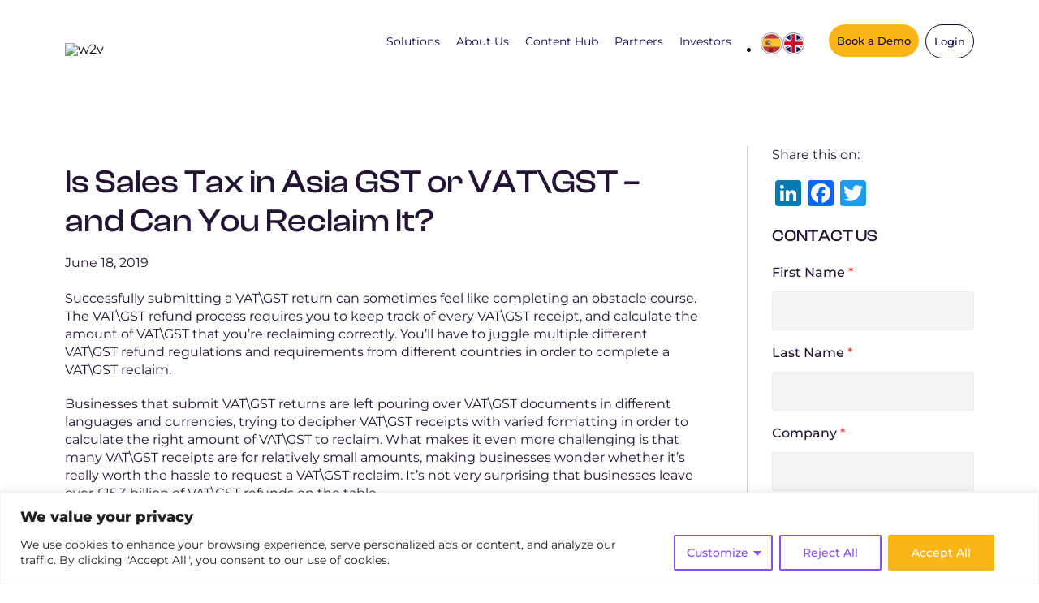

--- FILE ---
content_type: text/html; charset=UTF-8
request_url: https://way2vat.com/is-sales-tax-in-asia-gst-or-vat_gst-and-can-you-reclaim-it/
body_size: 19908
content:
<!DOCTYPE html>
<html lang="en-US">

<head>
    <!-- Meta Tags -->
    <meta http-equiv="Content-Type" content="text/html; charset=UTF-8">
    <meta http-equiv="X-UA-Compatible" content="IE=edge">
    <meta name="viewport" content="width=device-width, initial-scale=1, minimum-scale=1, maximum-scale=1">
    <meta name="SKYPE_TOOLBAR" content="SKYPE_TOOLBAR_PARSER_COMPATIBLE">

    <link rel="alternate" type="application/rss+xml" title="w2v RSS Feed" href="https://way2vat.com/feed/">
    <link rel="pingback" href="https://way2vat.com/xmlrpc.php">

    <!-- Site Title -->
    <title>w2v Is Sales Tax in Asia GST or VAT\GST - and Can You Reclaim It? - w2v</title>
    <meta name='robots' content='index, follow, max-image-preview:large, max-snippet:-1, max-video-preview:-1' />
	<style>img:is([sizes="auto" i], [sizes^="auto," i]) { contain-intrinsic-size: 3000px 1500px }</style>
	<link rel="alternate" hreflang="en" href="https://way2vat.com/is-sales-tax-in-asia-gst-or-vat_gst-and-can-you-reclaim-it/" />
<link rel="alternate" hreflang="x-default" href="https://way2vat.com/is-sales-tax-in-asia-gst-or-vat_gst-and-can-you-reclaim-it/" />

	<!-- This site is optimized with the Yoast SEO plugin v26.3 - https://yoast.com/wordpress/plugins/seo/ -->
	<link rel="canonical" href="https://way2vat.com/is-sales-tax-in-asia-gst-or-vat_gst-and-can-you-reclaim-it/" />
	<meta property="og:locale" content="en_US" />
	<meta property="og:type" content="article" />
	<meta property="og:title" content="Is Sales Tax in Asia GST or VAT\GST - and Can You Reclaim It? - w2v" />
	<meta property="og:description" content="Successfully submitting a VATGST return can sometimes feel like completing an obstacle course. The VATGST refund process requires you to keep track of every VATGST receipt, and calculate the amount of VATGST that you’re reclaiming correctly. You’ll have to juggle multiple different VATGST refund regulations and requirements from different countries in order to complete a [&hellip;]" />
	<meta property="og:url" content="https://way2vat.com/is-sales-tax-in-asia-gst-or-vat_gst-and-can-you-reclaim-it/" />
	<meta property="og:site_name" content="w2v" />
	<meta property="article:published_time" content="2019-06-18T11:50:47+00:00" />
	<meta property="article:modified_time" content="2022-11-02T19:53:23+00:00" />
	<meta property="og:image" content="https://way2vat.com/wp-content/uploads/2019/06/Way2VAT_blog-banner_Is-Sales-Tax-in-Asia-GST-or-VAT-1.jpg" />
	<meta property="og:image:width" content="1200" />
	<meta property="og:image:height" content="627" />
	<meta property="og:image:type" content="image/jpeg" />
	<meta name="author" content="elad@finext.co.il" />
	<meta name="twitter:card" content="summary_large_image" />
	<meta name="twitter:label1" content="Written by" />
	<meta name="twitter:data1" content="elad@finext.co.il" />
	<meta name="twitter:label2" content="Est. reading time" />
	<meta name="twitter:data2" content="4 minutes" />
	<script type="application/ld+json" class="yoast-schema-graph">{"@context":"https://schema.org","@graph":[{"@type":"WebPage","@id":"https://way2vat.com/is-sales-tax-in-asia-gst-or-vat_gst-and-can-you-reclaim-it/","url":"https://way2vat.com/is-sales-tax-in-asia-gst-or-vat_gst-and-can-you-reclaim-it/","name":"Is Sales Tax in Asia GST or VAT\\GST - and Can You Reclaim It? - w2v","isPartOf":{"@id":"https://way2vat.com/#website"},"primaryImageOfPage":{"@id":"https://way2vat.com/is-sales-tax-in-asia-gst-or-vat_gst-and-can-you-reclaim-it/#primaryimage"},"image":{"@id":"https://way2vat.com/is-sales-tax-in-asia-gst-or-vat_gst-and-can-you-reclaim-it/#primaryimage"},"thumbnailUrl":"https://way2vat.com/wp-content/uploads/2019/06/Way2VAT_blog-banner_Is-Sales-Tax-in-Asia-GST-or-VAT-1.jpg","datePublished":"2019-06-18T11:50:47+00:00","dateModified":"2022-11-02T19:53:23+00:00","author":{"@id":"https://way2vat.com/#/schema/person/58171f6e00c988121574f5cc9bdc2f06"},"breadcrumb":{"@id":"https://way2vat.com/is-sales-tax-in-asia-gst-or-vat_gst-and-can-you-reclaim-it/#breadcrumb"},"inLanguage":"en-US","potentialAction":[{"@type":"ReadAction","target":["https://way2vat.com/is-sales-tax-in-asia-gst-or-vat_gst-and-can-you-reclaim-it/"]}]},{"@type":"ImageObject","inLanguage":"en-US","@id":"https://way2vat.com/is-sales-tax-in-asia-gst-or-vat_gst-and-can-you-reclaim-it/#primaryimage","url":"https://way2vat.com/wp-content/uploads/2019/06/Way2VAT_blog-banner_Is-Sales-Tax-in-Asia-GST-or-VAT-1.jpg","contentUrl":"https://way2vat.com/wp-content/uploads/2019/06/Way2VAT_blog-banner_Is-Sales-Tax-in-Asia-GST-or-VAT-1.jpg","width":1200,"height":627},{"@type":"BreadcrumbList","@id":"https://way2vat.com/is-sales-tax-in-asia-gst-or-vat_gst-and-can-you-reclaim-it/#breadcrumb","itemListElement":[{"@type":"ListItem","position":1,"name":"Home","item":"https://way2vat.com/"},{"@type":"ListItem","position":2,"name":"Blog","item":"https://way2vat.com/blog/"},{"@type":"ListItem","position":3,"name":"Is Sales Tax in Asia GST or VAT\\GST &#8211; and Can You Reclaim It?"}]},{"@type":"WebSite","@id":"https://way2vat.com/#website","url":"https://way2vat.com/","name":"w2v","description":"Just another WordPress site","potentialAction":[{"@type":"SearchAction","target":{"@type":"EntryPoint","urlTemplate":"https://way2vat.com/?s={search_term_string}"},"query-input":{"@type":"PropertyValueSpecification","valueRequired":true,"valueName":"search_term_string"}}],"inLanguage":"en-US"},{"@type":"Person","@id":"https://way2vat.com/#/schema/person/58171f6e00c988121574f5cc9bdc2f06","name":"elad@finext.co.il","image":{"@type":"ImageObject","inLanguage":"en-US","@id":"https://way2vat.com/#/schema/person/image/","url":"https://secure.gravatar.com/avatar/a5a0f40c8fdafbd5c1beaddb98c9561a39e2308ec061d8730918076b54d95e27?s=96&d=mm&r=g","contentUrl":"https://secure.gravatar.com/avatar/a5a0f40c8fdafbd5c1beaddb98c9561a39e2308ec061d8730918076b54d95e27?s=96&d=mm&r=g","caption":"elad@finext.co.il"},"sameAs":["https://way2vat.com"]}]}</script>
	<!-- / Yoast SEO plugin. -->


<link rel='dns-prefetch' href='//static.addtoany.com' />
<link rel='dns-prefetch' href='//cdnjs.cloudflare.com' />
<link rel="alternate" type="application/rss+xml" title="w2v &raquo; Is Sales Tax in Asia GST or VAT\GST &#8211; and Can You Reclaim It? Comments Feed" href="https://way2vat.com/is-sales-tax-in-asia-gst-or-vat_gst-and-can-you-reclaim-it/feed/" />
<script type="text/javascript">
/* <![CDATA[ */
window._wpemojiSettings = {"baseUrl":"https:\/\/s.w.org\/images\/core\/emoji\/16.0.1\/72x72\/","ext":".png","svgUrl":"https:\/\/s.w.org\/images\/core\/emoji\/16.0.1\/svg\/","svgExt":".svg","source":{"concatemoji":"https:\/\/way2vat.com\/wp-includes\/js\/wp-emoji-release.min.js?ver=6.8.3"}};
/*! This file is auto-generated */
!function(s,n){var o,i,e;function c(e){try{var t={supportTests:e,timestamp:(new Date).valueOf()};sessionStorage.setItem(o,JSON.stringify(t))}catch(e){}}function p(e,t,n){e.clearRect(0,0,e.canvas.width,e.canvas.height),e.fillText(t,0,0);var t=new Uint32Array(e.getImageData(0,0,e.canvas.width,e.canvas.height).data),a=(e.clearRect(0,0,e.canvas.width,e.canvas.height),e.fillText(n,0,0),new Uint32Array(e.getImageData(0,0,e.canvas.width,e.canvas.height).data));return t.every(function(e,t){return e===a[t]})}function u(e,t){e.clearRect(0,0,e.canvas.width,e.canvas.height),e.fillText(t,0,0);for(var n=e.getImageData(16,16,1,1),a=0;a<n.data.length;a++)if(0!==n.data[a])return!1;return!0}function f(e,t,n,a){switch(t){case"flag":return n(e,"\ud83c\udff3\ufe0f\u200d\u26a7\ufe0f","\ud83c\udff3\ufe0f\u200b\u26a7\ufe0f")?!1:!n(e,"\ud83c\udde8\ud83c\uddf6","\ud83c\udde8\u200b\ud83c\uddf6")&&!n(e,"\ud83c\udff4\udb40\udc67\udb40\udc62\udb40\udc65\udb40\udc6e\udb40\udc67\udb40\udc7f","\ud83c\udff4\u200b\udb40\udc67\u200b\udb40\udc62\u200b\udb40\udc65\u200b\udb40\udc6e\u200b\udb40\udc67\u200b\udb40\udc7f");case"emoji":return!a(e,"\ud83e\udedf")}return!1}function g(e,t,n,a){var r="undefined"!=typeof WorkerGlobalScope&&self instanceof WorkerGlobalScope?new OffscreenCanvas(300,150):s.createElement("canvas"),o=r.getContext("2d",{willReadFrequently:!0}),i=(o.textBaseline="top",o.font="600 32px Arial",{});return e.forEach(function(e){i[e]=t(o,e,n,a)}),i}function t(e){var t=s.createElement("script");t.src=e,t.defer=!0,s.head.appendChild(t)}"undefined"!=typeof Promise&&(o="wpEmojiSettingsSupports",i=["flag","emoji"],n.supports={everything:!0,everythingExceptFlag:!0},e=new Promise(function(e){s.addEventListener("DOMContentLoaded",e,{once:!0})}),new Promise(function(t){var n=function(){try{var e=JSON.parse(sessionStorage.getItem(o));if("object"==typeof e&&"number"==typeof e.timestamp&&(new Date).valueOf()<e.timestamp+604800&&"object"==typeof e.supportTests)return e.supportTests}catch(e){}return null}();if(!n){if("undefined"!=typeof Worker&&"undefined"!=typeof OffscreenCanvas&&"undefined"!=typeof URL&&URL.createObjectURL&&"undefined"!=typeof Blob)try{var e="postMessage("+g.toString()+"("+[JSON.stringify(i),f.toString(),p.toString(),u.toString()].join(",")+"));",a=new Blob([e],{type:"text/javascript"}),r=new Worker(URL.createObjectURL(a),{name:"wpTestEmojiSupports"});return void(r.onmessage=function(e){c(n=e.data),r.terminate(),t(n)})}catch(e){}c(n=g(i,f,p,u))}t(n)}).then(function(e){for(var t in e)n.supports[t]=e[t],n.supports.everything=n.supports.everything&&n.supports[t],"flag"!==t&&(n.supports.everythingExceptFlag=n.supports.everythingExceptFlag&&n.supports[t]);n.supports.everythingExceptFlag=n.supports.everythingExceptFlag&&!n.supports.flag,n.DOMReady=!1,n.readyCallback=function(){n.DOMReady=!0}}).then(function(){return e}).then(function(){var e;n.supports.everything||(n.readyCallback(),(e=n.source||{}).concatemoji?t(e.concatemoji):e.wpemoji&&e.twemoji&&(t(e.twemoji),t(e.wpemoji)))}))}((window,document),window._wpemojiSettings);
/* ]]> */
</script>
<link rel='stylesheet' id='bootstrap.min-css' href='//cdnjs.cloudflare.com/ajax/libs/twitter-bootstrap/3.3.7/css/bootstrap.min.css?ver=6.8.3'  media='all' />
<link rel='stylesheet' id='bootstrap-select.min-css' href='https://way2vat.com/wp-content/plugins/onlinevat/lib/assets/css/bootstrap-select.min.css?ver=6.8.3'  media='all' />
<link rel='stylesheet' id='bootstrap-select-country.min-css' href='https://way2vat.com/wp-content/plugins/onlinevat/lib/assets/css/bootstrap-select-country.min.css?ver=6.8.3'  media='all' />
<link rel='stylesheet' id='frontend-style-css' href='https://way2vat.com/wp-content/plugins/onlinevat/lib/assets/css/style-frontend.css?ver=6.8.3'  media='all' />
<style id='wp-emoji-styles-inline-css' type='text/css'>

	img.wp-smiley, img.emoji {
		display: inline !important;
		border: none !important;
		box-shadow: none !important;
		height: 1em !important;
		width: 1em !important;
		margin: 0 0.07em !important;
		vertical-align: -0.1em !important;
		background: none !important;
		padding: 0 !important;
	}
</style>
<link rel='stylesheet' id='wp-block-library-css' href='https://way2vat.com/wp-includes/css/dist/block-library/style.min.css?ver=6.8.3'  media='all' />
<style id='classic-theme-styles-inline-css' type='text/css'>
/*! This file is auto-generated */
.wp-block-button__link{color:#fff;background-color:#32373c;border-radius:9999px;box-shadow:none;text-decoration:none;padding:calc(.667em + 2px) calc(1.333em + 2px);font-size:1.125em}.wp-block-file__button{background:#32373c;color:#fff;text-decoration:none}
</style>
<style id='global-styles-inline-css' type='text/css'>
:root{--wp--preset--aspect-ratio--square: 1;--wp--preset--aspect-ratio--4-3: 4/3;--wp--preset--aspect-ratio--3-4: 3/4;--wp--preset--aspect-ratio--3-2: 3/2;--wp--preset--aspect-ratio--2-3: 2/3;--wp--preset--aspect-ratio--16-9: 16/9;--wp--preset--aspect-ratio--9-16: 9/16;--wp--preset--color--black: #000000;--wp--preset--color--cyan-bluish-gray: #abb8c3;--wp--preset--color--white: #ffffff;--wp--preset--color--pale-pink: #f78da7;--wp--preset--color--vivid-red: #cf2e2e;--wp--preset--color--luminous-vivid-orange: #ff6900;--wp--preset--color--luminous-vivid-amber: #fcb900;--wp--preset--color--light-green-cyan: #7bdcb5;--wp--preset--color--vivid-green-cyan: #00d084;--wp--preset--color--pale-cyan-blue: #8ed1fc;--wp--preset--color--vivid-cyan-blue: #0693e3;--wp--preset--color--vivid-purple: #9b51e0;--wp--preset--gradient--vivid-cyan-blue-to-vivid-purple: linear-gradient(135deg,rgba(6,147,227,1) 0%,rgb(155,81,224) 100%);--wp--preset--gradient--light-green-cyan-to-vivid-green-cyan: linear-gradient(135deg,rgb(122,220,180) 0%,rgb(0,208,130) 100%);--wp--preset--gradient--luminous-vivid-amber-to-luminous-vivid-orange: linear-gradient(135deg,rgba(252,185,0,1) 0%,rgba(255,105,0,1) 100%);--wp--preset--gradient--luminous-vivid-orange-to-vivid-red: linear-gradient(135deg,rgba(255,105,0,1) 0%,rgb(207,46,46) 100%);--wp--preset--gradient--very-light-gray-to-cyan-bluish-gray: linear-gradient(135deg,rgb(238,238,238) 0%,rgb(169,184,195) 100%);--wp--preset--gradient--cool-to-warm-spectrum: linear-gradient(135deg,rgb(74,234,220) 0%,rgb(151,120,209) 20%,rgb(207,42,186) 40%,rgb(238,44,130) 60%,rgb(251,105,98) 80%,rgb(254,248,76) 100%);--wp--preset--gradient--blush-light-purple: linear-gradient(135deg,rgb(255,206,236) 0%,rgb(152,150,240) 100%);--wp--preset--gradient--blush-bordeaux: linear-gradient(135deg,rgb(254,205,165) 0%,rgb(254,45,45) 50%,rgb(107,0,62) 100%);--wp--preset--gradient--luminous-dusk: linear-gradient(135deg,rgb(255,203,112) 0%,rgb(199,81,192) 50%,rgb(65,88,208) 100%);--wp--preset--gradient--pale-ocean: linear-gradient(135deg,rgb(255,245,203) 0%,rgb(182,227,212) 50%,rgb(51,167,181) 100%);--wp--preset--gradient--electric-grass: linear-gradient(135deg,rgb(202,248,128) 0%,rgb(113,206,126) 100%);--wp--preset--gradient--midnight: linear-gradient(135deg,rgb(2,3,129) 0%,rgb(40,116,252) 100%);--wp--preset--font-size--small: 13px;--wp--preset--font-size--medium: 20px;--wp--preset--font-size--large: 36px;--wp--preset--font-size--x-large: 42px;--wp--preset--spacing--20: 0.44rem;--wp--preset--spacing--30: 0.67rem;--wp--preset--spacing--40: 1rem;--wp--preset--spacing--50: 1.5rem;--wp--preset--spacing--60: 2.25rem;--wp--preset--spacing--70: 3.38rem;--wp--preset--spacing--80: 5.06rem;--wp--preset--shadow--natural: 6px 6px 9px rgba(0, 0, 0, 0.2);--wp--preset--shadow--deep: 12px 12px 50px rgba(0, 0, 0, 0.4);--wp--preset--shadow--sharp: 6px 6px 0px rgba(0, 0, 0, 0.2);--wp--preset--shadow--outlined: 6px 6px 0px -3px rgba(255, 255, 255, 1), 6px 6px rgba(0, 0, 0, 1);--wp--preset--shadow--crisp: 6px 6px 0px rgba(0, 0, 0, 1);}:where(.is-layout-flex){gap: 0.5em;}:where(.is-layout-grid){gap: 0.5em;}body .is-layout-flex{display: flex;}.is-layout-flex{flex-wrap: wrap;align-items: center;}.is-layout-flex > :is(*, div){margin: 0;}body .is-layout-grid{display: grid;}.is-layout-grid > :is(*, div){margin: 0;}:where(.wp-block-columns.is-layout-flex){gap: 2em;}:where(.wp-block-columns.is-layout-grid){gap: 2em;}:where(.wp-block-post-template.is-layout-flex){gap: 1.25em;}:where(.wp-block-post-template.is-layout-grid){gap: 1.25em;}.has-black-color{color: var(--wp--preset--color--black) !important;}.has-cyan-bluish-gray-color{color: var(--wp--preset--color--cyan-bluish-gray) !important;}.has-white-color{color: var(--wp--preset--color--white) !important;}.has-pale-pink-color{color: var(--wp--preset--color--pale-pink) !important;}.has-vivid-red-color{color: var(--wp--preset--color--vivid-red) !important;}.has-luminous-vivid-orange-color{color: var(--wp--preset--color--luminous-vivid-orange) !important;}.has-luminous-vivid-amber-color{color: var(--wp--preset--color--luminous-vivid-amber) !important;}.has-light-green-cyan-color{color: var(--wp--preset--color--light-green-cyan) !important;}.has-vivid-green-cyan-color{color: var(--wp--preset--color--vivid-green-cyan) !important;}.has-pale-cyan-blue-color{color: var(--wp--preset--color--pale-cyan-blue) !important;}.has-vivid-cyan-blue-color{color: var(--wp--preset--color--vivid-cyan-blue) !important;}.has-vivid-purple-color{color: var(--wp--preset--color--vivid-purple) !important;}.has-black-background-color{background-color: var(--wp--preset--color--black) !important;}.has-cyan-bluish-gray-background-color{background-color: var(--wp--preset--color--cyan-bluish-gray) !important;}.has-white-background-color{background-color: var(--wp--preset--color--white) !important;}.has-pale-pink-background-color{background-color: var(--wp--preset--color--pale-pink) !important;}.has-vivid-red-background-color{background-color: var(--wp--preset--color--vivid-red) !important;}.has-luminous-vivid-orange-background-color{background-color: var(--wp--preset--color--luminous-vivid-orange) !important;}.has-luminous-vivid-amber-background-color{background-color: var(--wp--preset--color--luminous-vivid-amber) !important;}.has-light-green-cyan-background-color{background-color: var(--wp--preset--color--light-green-cyan) !important;}.has-vivid-green-cyan-background-color{background-color: var(--wp--preset--color--vivid-green-cyan) !important;}.has-pale-cyan-blue-background-color{background-color: var(--wp--preset--color--pale-cyan-blue) !important;}.has-vivid-cyan-blue-background-color{background-color: var(--wp--preset--color--vivid-cyan-blue) !important;}.has-vivid-purple-background-color{background-color: var(--wp--preset--color--vivid-purple) !important;}.has-black-border-color{border-color: var(--wp--preset--color--black) !important;}.has-cyan-bluish-gray-border-color{border-color: var(--wp--preset--color--cyan-bluish-gray) !important;}.has-white-border-color{border-color: var(--wp--preset--color--white) !important;}.has-pale-pink-border-color{border-color: var(--wp--preset--color--pale-pink) !important;}.has-vivid-red-border-color{border-color: var(--wp--preset--color--vivid-red) !important;}.has-luminous-vivid-orange-border-color{border-color: var(--wp--preset--color--luminous-vivid-orange) !important;}.has-luminous-vivid-amber-border-color{border-color: var(--wp--preset--color--luminous-vivid-amber) !important;}.has-light-green-cyan-border-color{border-color: var(--wp--preset--color--light-green-cyan) !important;}.has-vivid-green-cyan-border-color{border-color: var(--wp--preset--color--vivid-green-cyan) !important;}.has-pale-cyan-blue-border-color{border-color: var(--wp--preset--color--pale-cyan-blue) !important;}.has-vivid-cyan-blue-border-color{border-color: var(--wp--preset--color--vivid-cyan-blue) !important;}.has-vivid-purple-border-color{border-color: var(--wp--preset--color--vivid-purple) !important;}.has-vivid-cyan-blue-to-vivid-purple-gradient-background{background: var(--wp--preset--gradient--vivid-cyan-blue-to-vivid-purple) !important;}.has-light-green-cyan-to-vivid-green-cyan-gradient-background{background: var(--wp--preset--gradient--light-green-cyan-to-vivid-green-cyan) !important;}.has-luminous-vivid-amber-to-luminous-vivid-orange-gradient-background{background: var(--wp--preset--gradient--luminous-vivid-amber-to-luminous-vivid-orange) !important;}.has-luminous-vivid-orange-to-vivid-red-gradient-background{background: var(--wp--preset--gradient--luminous-vivid-orange-to-vivid-red) !important;}.has-very-light-gray-to-cyan-bluish-gray-gradient-background{background: var(--wp--preset--gradient--very-light-gray-to-cyan-bluish-gray) !important;}.has-cool-to-warm-spectrum-gradient-background{background: var(--wp--preset--gradient--cool-to-warm-spectrum) !important;}.has-blush-light-purple-gradient-background{background: var(--wp--preset--gradient--blush-light-purple) !important;}.has-blush-bordeaux-gradient-background{background: var(--wp--preset--gradient--blush-bordeaux) !important;}.has-luminous-dusk-gradient-background{background: var(--wp--preset--gradient--luminous-dusk) !important;}.has-pale-ocean-gradient-background{background: var(--wp--preset--gradient--pale-ocean) !important;}.has-electric-grass-gradient-background{background: var(--wp--preset--gradient--electric-grass) !important;}.has-midnight-gradient-background{background: var(--wp--preset--gradient--midnight) !important;}.has-small-font-size{font-size: var(--wp--preset--font-size--small) !important;}.has-medium-font-size{font-size: var(--wp--preset--font-size--medium) !important;}.has-large-font-size{font-size: var(--wp--preset--font-size--large) !important;}.has-x-large-font-size{font-size: var(--wp--preset--font-size--x-large) !important;}
:where(.wp-block-post-template.is-layout-flex){gap: 1.25em;}:where(.wp-block-post-template.is-layout-grid){gap: 1.25em;}
:where(.wp-block-columns.is-layout-flex){gap: 2em;}:where(.wp-block-columns.is-layout-grid){gap: 2em;}
:root :where(.wp-block-pullquote){font-size: 1.5em;line-height: 1.6;}
</style>
<link rel='stylesheet' id='fancybox-css' href='https://way2vat.com/wp-content/themes/w2v/assets/js/fancybox.css?ver=6.8.3'  media='all' />
<link rel='stylesheet' id='owlcarousel-css' href='https://way2vat.com/wp-content/themes/w2v/assets/js/owl.carousel.min.css?ver=6.8.3'  media='all' />
<link rel='stylesheet' id='slick-css' href='https://way2vat.com/wp-content/themes/w2v/assets/js/slick.css?ver=6.8.3'  media='all' />
<link rel='stylesheet' id='aos-css' href='https://way2vat.com/wp-content/themes/w2v/assets/js/aos.css?ver=6.8.3'  media='all' />
<link rel='stylesheet' id='style-css' href='https://way2vat.com/wp-content/themes/w2v/style.css?ver=6.8.3'  media='all' />
<link rel='stylesheet' id='addtoany-css' href='https://way2vat.com/wp-content/plugins/add-to-any/addtoany.min.css?ver=1.16'  media='all' />
<script type="text/javascript" id="wpml-cookie-js-extra">
/* <![CDATA[ */
var wpml_cookies = {"wp-wpml_current_language":{"value":"en","expires":1,"path":"\/"}};
var wpml_cookies = {"wp-wpml_current_language":{"value":"en","expires":1,"path":"\/"}};
/* ]]> */
</script>
<script  src="https://way2vat.com/wp-content/plugins/sitepress-multilingual-cms/res/js/cookies/language-cookie.js?ver=484900" id="wpml-cookie-js" defer="defer" data-wp-strategy="defer"></script>
<script type="text/javascript" id="cookie-law-info-js-extra">
/* <![CDATA[ */
var _ckyConfig = {"_ipData":[],"_assetsURL":"https:\/\/way2vat.com\/wp-content\/plugins\/cookie-law-info\/lite\/frontend\/images\/","_publicURL":"https:\/\/way2vat.com","_expiry":"365","_categories":[{"name":"Necessary","slug":"necessary","isNecessary":true,"ccpaDoNotSell":true,"cookies":[],"active":true,"defaultConsent":{"gdpr":true,"ccpa":true}},{"name":"Functional","slug":"functional","isNecessary":false,"ccpaDoNotSell":true,"cookies":[],"active":true,"defaultConsent":{"gdpr":false,"ccpa":false}},{"name":"Analytics","slug":"analytics","isNecessary":false,"ccpaDoNotSell":true,"cookies":[],"active":true,"defaultConsent":{"gdpr":false,"ccpa":false}},{"name":"Performance","slug":"performance","isNecessary":false,"ccpaDoNotSell":true,"cookies":[],"active":true,"defaultConsent":{"gdpr":false,"ccpa":false}},{"name":"Advertisement","slug":"advertisement","isNecessary":false,"ccpaDoNotSell":true,"cookies":[],"active":true,"defaultConsent":{"gdpr":false,"ccpa":false}}],"_activeLaw":"gdpr","_rootDomain":"","_block":"1","_showBanner":"1","_bannerConfig":{"settings":{"type":"classic","preferenceCenterType":"pushdown","position":"bottom","applicableLaw":"gdpr"},"behaviours":{"reloadBannerOnAccept":false,"loadAnalyticsByDefault":false,"animations":{"onLoad":"animate","onHide":"sticky"}},"config":{"revisitConsent":{"status":true,"tag":"revisit-consent","position":"bottom-left","meta":{"url":"#"},"styles":{"background-color":"#0056A7"},"elements":{"title":{"type":"text","tag":"revisit-consent-title","status":true,"styles":{"color":"#0056a7"}}}},"preferenceCenter":{"toggle":{"status":true,"tag":"detail-category-toggle","type":"toggle","states":{"active":{"styles":{"background-color":"#1863DC"}},"inactive":{"styles":{"background-color":"#D0D5D2"}}}}},"categoryPreview":{"status":false,"toggle":{"status":true,"tag":"detail-category-preview-toggle","type":"toggle","states":{"active":{"styles":{"background-color":"#1863DC"}},"inactive":{"styles":{"background-color":"#D0D5D2"}}}}},"videoPlaceholder":{"status":true,"styles":{"background-color":"#000000","border-color":"#000000","color":"#ffffff"}},"readMore":{"status":false,"tag":"readmore-button","type":"link","meta":{"noFollow":true,"newTab":true},"styles":{"color":"#1863DC","background-color":"transparent","border-color":"transparent"}},"showMore":{"status":true,"tag":"show-desc-button","type":"button","styles":{"color":"#1863DC"}},"showLess":{"status":true,"tag":"hide-desc-button","type":"button","styles":{"color":"#1863DC"}},"alwaysActive":{"status":true,"tag":"always-active","styles":{"color":"#008000"}},"manualLinks":{"status":true,"tag":"manual-links","type":"link","styles":{"color":"#1863DC"}},"auditTable":{"status":true},"optOption":{"status":true,"toggle":{"status":true,"tag":"optout-option-toggle","type":"toggle","states":{"active":{"styles":{"background-color":"#1863dc"}},"inactive":{"styles":{"background-color":"#FFFFFF"}}}}}}},"_version":"3.3.6","_logConsent":"1","_tags":[{"tag":"accept-button","styles":{"color":"#FFFFFF","background-color":"#FBB519","border-color":"#FBB519"}},{"tag":"reject-button","styles":{"color":"#874CFF","background-color":"transparent","border-color":"#874CFF"}},{"tag":"settings-button","styles":{"color":"#874CFF","background-color":"transparent","border-color":"#874CFF"}},{"tag":"readmore-button","styles":{"color":"#1863DC","background-color":"transparent","border-color":"transparent"}},{"tag":"donotsell-button","styles":{"color":"#1863DC","background-color":"transparent","border-color":"transparent"}},{"tag":"show-desc-button","styles":{"color":"#1863DC"}},{"tag":"hide-desc-button","styles":{"color":"#1863DC"}},{"tag":"cky-always-active","styles":[]},{"tag":"cky-link","styles":[]},{"tag":"accept-button","styles":{"color":"#FFFFFF","background-color":"#FBB519","border-color":"#FBB519"}},{"tag":"revisit-consent","styles":{"background-color":"#0056A7"}}],"_shortCodes":[{"key":"cky_readmore","content":"<a href=\"#\" class=\"cky-policy\" aria-label=\"Read More\" target=\"_blank\" rel=\"noopener\" data-cky-tag=\"readmore-button\">Read More<\/a>","tag":"readmore-button","status":false,"attributes":{"rel":"nofollow","target":"_blank"}},{"key":"cky_show_desc","content":"<button class=\"cky-show-desc-btn\" data-cky-tag=\"show-desc-button\" aria-label=\"Show more\">Show more<\/button>","tag":"show-desc-button","status":true,"attributes":[]},{"key":"cky_hide_desc","content":"<button class=\"cky-show-desc-btn\" data-cky-tag=\"hide-desc-button\" aria-label=\"Show less\">Show less<\/button>","tag":"hide-desc-button","status":true,"attributes":[]},{"key":"cky_optout_show_desc","content":"[cky_optout_show_desc]","tag":"optout-show-desc-button","status":true,"attributes":[]},{"key":"cky_optout_hide_desc","content":"[cky_optout_hide_desc]","tag":"optout-hide-desc-button","status":true,"attributes":[]},{"key":"cky_category_toggle_label","content":"[cky_{{status}}_category_label] [cky_preference_{{category_slug}}_title]","tag":"","status":true,"attributes":[]},{"key":"cky_enable_category_label","content":"Enable","tag":"","status":true,"attributes":[]},{"key":"cky_disable_category_label","content":"Disable","tag":"","status":true,"attributes":[]},{"key":"cky_video_placeholder","content":"<div class=\"video-placeholder-normal\" data-cky-tag=\"video-placeholder\" id=\"[UNIQUEID]\"><p class=\"video-placeholder-text-normal\" data-cky-tag=\"placeholder-title\">Please accept cookies to access this content<\/p><\/div>","tag":"","status":true,"attributes":[]},{"key":"cky_enable_optout_label","content":"Enable","tag":"","status":true,"attributes":[]},{"key":"cky_disable_optout_label","content":"Disable","tag":"","status":true,"attributes":[]},{"key":"cky_optout_toggle_label","content":"[cky_{{status}}_optout_label] [cky_optout_option_title]","tag":"","status":true,"attributes":[]},{"key":"cky_optout_option_title","content":"Do Not Sell or Share My Personal Information","tag":"","status":true,"attributes":[]},{"key":"cky_optout_close_label","content":"Close","tag":"","status":true,"attributes":[]},{"key":"cky_preference_close_label","content":"Close","tag":"","status":true,"attributes":[]}],"_rtl":"","_language":"en","_providersToBlock":[]};
var _ckyStyles = {"css":".cky-hide{display: none;}.cky-btn-revisit-wrapper{display: flex; align-items: center; justify-content: center; background: #0056a7; width: 45px; height: 45px; border-radius: 50%; position: fixed; z-index: 999999; cursor: pointer;}.cky-revisit-bottom-left{bottom: 15px; left: 15px;}.cky-revisit-bottom-right{bottom: 15px; right: 15px;}.cky-btn-revisit-wrapper .cky-btn-revisit{display: flex; align-items: center; justify-content: center; background: none; border: none; cursor: pointer; position: relative; margin: 0; padding: 0;}.cky-btn-revisit-wrapper .cky-btn-revisit img{max-width: fit-content; margin: 0; height: 30px; width: 30px;}.cky-revisit-bottom-left:hover::before{content: attr(data-tooltip); position: absolute; background: #4E4B66; color: #ffffff; left: calc(100% + 7px); font-size: 12px; line-height: 16px; width: max-content; padding: 4px 8px; border-radius: 4px;}.cky-revisit-bottom-left:hover::after{position: absolute; content: \"\"; border: 5px solid transparent; left: calc(100% + 2px); border-left-width: 0; border-right-color: #4E4B66;}.cky-revisit-bottom-right:hover::before{content: attr(data-tooltip); position: absolute; background: #4E4B66; color: #ffffff; right: calc(100% + 7px); font-size: 12px; line-height: 16px; width: max-content; padding: 4px 8px; border-radius: 4px;}.cky-revisit-bottom-right:hover::after{position: absolute; content: \"\"; border: 5px solid transparent; right: calc(100% + 2px); border-right-width: 0; border-left-color: #4E4B66;}.cky-revisit-hide{display: none;}.cky-consent-container{position: fixed; width: 100%; box-sizing: border-box; z-index: 9999999;}.cky-classic-bottom{bottom: 0; left: 0;}.cky-classic-top{top: 0; left: 0;}.cky-consent-container .cky-consent-bar{background: #ffffff; border: 1px solid; padding: 16.5px 24px; box-shadow: 0 -1px 10px 0 #acabab4d;}.cky-consent-bar .cky-banner-btn-close{position: absolute; right: 9px; top: 5px; background: none; border: none; cursor: pointer; padding: 0; margin: 0; height: auto; width: auto; min-height: 0; line-height: 0; text-shadow: none; box-shadow: none;}.cky-consent-bar .cky-banner-btn-close img{width: 9px; height: 9px; margin: 0;}.cky-custom-brand-logo-wrapper .cky-custom-brand-logo{width: 100px; height: auto; margin: 0 0 10px 0;}.cky-notice .cky-title{color: #212121; font-weight: 700; font-size: 18px; line-height: 24px; margin: 0 0 10px 0;}.cky-notice-group{display: flex; justify-content: space-between; align-items: center;}.cky-notice-des *{font-size: 14px;}.cky-notice-des{color: #212121; font-size: 14px; line-height: 24px; font-weight: 400;}.cky-notice-des img{height: 25px; width: 25px;}.cky-consent-bar .cky-notice-des p{color: inherit; margin-top: 0; overflow-wrap: break-word;}.cky-notice-des p:last-child{margin-bottom: 0;}.cky-notice-des a.cky-policy,.cky-notice-des button.cky-policy{font-size: 14px; color: #1863dc; white-space: nowrap; cursor: pointer; background: transparent; border: 1px solid; text-decoration: underline;}.cky-notice-des button.cky-policy{padding: 0;}.cky-notice-des a.cky-policy:focus-visible,.cky-consent-bar .cky-banner-btn-close:focus-visible,.cky-notice-des button.cky-policy:focus-visible,.cky-category-direct-switch input[type=\"checkbox\"]:focus-visible,.cky-preference-content-wrapper .cky-show-desc-btn:focus-visible,.cky-accordion-header .cky-accordion-btn:focus-visible,.cky-switch input[type=\"checkbox\"]:focus-visible,.cky-footer-wrapper a:focus-visible,.cky-btn:focus-visible{outline: 2px solid #1863dc; outline-offset: 2px;}.cky-btn:focus:not(:focus-visible),.cky-accordion-header .cky-accordion-btn:focus:not(:focus-visible),.cky-preference-content-wrapper .cky-show-desc-btn:focus:not(:focus-visible),.cky-btn-revisit-wrapper .cky-btn-revisit:focus:not(:focus-visible),.cky-preference-header .cky-btn-close:focus:not(:focus-visible),.cky-banner-btn-close:focus:not(:focus-visible){outline: 0;}button.cky-show-desc-btn:not(:hover):not(:active){color: #1863dc; background: transparent;}button.cky-accordion-btn:not(:hover):not(:active),button.cky-banner-btn-close:not(:hover):not(:active),button.cky-btn-close:not(:hover):not(:active),button.cky-btn-revisit:not(:hover):not(:active){background: transparent;}.cky-consent-bar button:hover,.cky-modal.cky-modal-open button:hover,.cky-consent-bar button:focus,.cky-modal.cky-modal-open button:focus{text-decoration: none;}.cky-notice-btn-wrapper{display: flex; justify-content: center; align-items: center; margin-left: 15px;}.cky-notice-btn-wrapper .cky-btn{text-shadow: none; box-shadow: none;}.cky-btn{font-size: 14px; font-family: inherit; line-height: 24px; padding: 8px 27px; font-weight: 500; margin: 0 8px 0 0; border-radius: 2px; white-space: nowrap; cursor: pointer; text-align: center; text-transform: none; min-height: 0;}.cky-btn:hover{opacity: 0.8;}.cky-btn-customize{color: #1863dc; background: transparent; border: 2px solid; border-color: #1863dc; padding: 8px 28px 8px 14px; position: relative;}.cky-btn-reject{color: #1863dc; background: transparent; border: 2px solid #1863dc;}.cky-btn-accept{background: #1863dc; color: #ffffff; border: 2px solid #1863dc;}.cky-consent-bar .cky-btn-customize::after{position: absolute; content: \"\"; display: inline-block; top: 18px; right: 12px; border-left: 5px solid transparent; border-right: 5px solid transparent; border-top: 6px solid; border-top-color: inherit;}.cky-consent-container.cky-consent-bar-expand .cky-btn-customize::after{transform: rotate(-180deg);}.cky-btn:last-child{margin-right: 0;}@media (max-width: 768px){.cky-notice-group{display: block;}.cky-notice-btn-wrapper{margin: 0;}.cky-notice-btn-wrapper{flex-wrap: wrap;}.cky-notice-btn-wrapper .cky-btn{flex: auto; max-width: 100%; margin-top: 10px; white-space: unset;}}@media (max-width: 576px){.cky-btn-accept{order: 1; width: 100%;}.cky-btn-customize{order: 2;}.cky-btn-reject{order: 3; margin-right: 0;}.cky-consent-container.cky-consent-bar-expand .cky-consent-bar{display: none;}.cky-consent-container .cky-consent-bar{padding: 16.5px 0;}.cky-custom-brand-logo-wrapper .cky-custom-brand-logo, .cky-notice .cky-title, .cky-notice-des, .cky-notice-btn-wrapper, .cky-category-direct-preview-wrapper{padding: 0 24px;}.cky-notice-des{max-height: 40vh; overflow-y: scroll;}}@media (max-width: 352px){.cky-notice .cky-title{font-size: 16px;}.cky-notice-des *{font-size: 12px;}.cky-notice-des, .cky-btn, .cky-notice-des a.cky-policy{font-size: 12px;}}.cky-preference-wrapper{display: none;}.cky-consent-container.cky-classic-bottom.cky-consent-bar-expand{animation: cky-classic-expand 1s;}.cky-consent-container.cky-classic-bottom.cky-consent-bar-expand .cky-preference-wrapper{display: block;}@keyframes cky-classic-expand{0%{transform: translateY(50%);}100%{transform: translateY(0%);}}.cky-consent-container.cky-classic-top .cky-preference-wrapper{animation: cky-classic-top-expand 1s;}.cky-consent-container.cky-classic-top.cky-consent-bar-expand .cky-preference-wrapper{display: block;}@keyframes cky-classic-top-expand{0%{opacity: 0; transform: translateY(-50%);}50%{opacity: 0;}100%{opacity: 1; transform: translateY(0%);}}.cky-preference{padding: 0 24px; color: #212121; overflow-y: scroll; max-height: 48vh;}.cky-preference-center,.cky-preference,.cky-preference-header,.cky-footer-wrapper{background-color: inherit;}.cky-preference-center,.cky-preference,.cky-preference-body-wrapper,.cky-accordion-wrapper{color: inherit;}.cky-preference-header .cky-btn-close{cursor: pointer; vertical-align: middle; padding: 0; margin: 0; display: none; background: none; border: none; height: auto; width: auto; min-height: 0; line-height: 0; box-shadow: none; text-shadow: none;}.cky-preference-header .cky-btn-close img{margin: 0; height: 10px; width: 10px;}.cky-preference-header{margin: 16px 0 0 0; display: flex; align-items: center; justify-content: space-between;}.cky-preference-header .cky-preference-title{font-size: 18px; font-weight: 700; line-height: 24px;}.cky-preference-content-wrapper *{font-size: 14px;}.cky-preference-content-wrapper{font-size: 14px; line-height: 24px; font-weight: 400; padding: 12px 0; border-bottom: 1px solid;}.cky-preference-content-wrapper img{height: 25px; width: 25px;}.cky-preference-content-wrapper .cky-show-desc-btn{font-size: 14px; font-family: inherit; color: #1863dc; text-decoration: none; line-height: 24px; padding: 0; margin: 0; white-space: nowrap; cursor: pointer; background: transparent; border-color: transparent; text-transform: none; min-height: 0; text-shadow: none; box-shadow: none;}.cky-preference-body-wrapper .cky-preference-content-wrapper p{color: inherit; margin-top: 0;}.cky-accordion-wrapper{margin-bottom: 10px;}.cky-accordion{border-bottom: 1px solid;}.cky-accordion:last-child{border-bottom: none;}.cky-accordion .cky-accordion-item{display: flex; margin-top: 10px;}.cky-accordion .cky-accordion-body{display: none;}.cky-accordion.cky-accordion-active .cky-accordion-body{display: block; padding: 0 22px; margin-bottom: 16px;}.cky-accordion-header-wrapper{cursor: pointer; width: 100%;}.cky-accordion-item .cky-accordion-header{display: flex; justify-content: space-between; align-items: center;}.cky-accordion-header .cky-accordion-btn{font-size: 16px; font-family: inherit; color: #212121; line-height: 24px; background: none; border: none; font-weight: 700; padding: 0; margin: 0; cursor: pointer; text-transform: none; min-height: 0; text-shadow: none; box-shadow: none;}.cky-accordion-header .cky-always-active{color: #008000; font-weight: 600; line-height: 24px; font-size: 14px;}.cky-accordion-header-des *{font-size: 14px;}.cky-accordion-header-des{color: #212121; font-size: 14px; line-height: 24px; margin: 10px 0 16px 0;}.cky-accordion-header-wrapper .cky-accordion-header-des p{color: inherit; margin-top: 0;}.cky-accordion-chevron{margin-right: 22px; position: relative; cursor: pointer;}.cky-accordion-chevron-hide{display: none;}.cky-accordion .cky-accordion-chevron i::before{content: \"\"; position: absolute; border-right: 1.4px solid; border-bottom: 1.4px solid; border-color: inherit; height: 6px; width: 6px; -webkit-transform: rotate(-45deg); -moz-transform: rotate(-45deg); -ms-transform: rotate(-45deg); -o-transform: rotate(-45deg); transform: rotate(-45deg); transition: all 0.2s ease-in-out; top: 8px;}.cky-accordion.cky-accordion-active .cky-accordion-chevron i::before{-webkit-transform: rotate(45deg); -moz-transform: rotate(45deg); -ms-transform: rotate(45deg); -o-transform: rotate(45deg); transform: rotate(45deg);}.cky-audit-table{background: #f4f4f4; border-radius: 6px;}.cky-audit-table .cky-empty-cookies-text{color: inherit; font-size: 12px; line-height: 24px; margin: 0; padding: 10px;}.cky-audit-table .cky-cookie-des-table{font-size: 12px; line-height: 24px; font-weight: normal; padding: 15px 10px; border-bottom: 1px solid; border-bottom-color: inherit; margin: 0;}.cky-audit-table .cky-cookie-des-table:last-child{border-bottom: none;}.cky-audit-table .cky-cookie-des-table li{list-style-type: none; display: flex; padding: 3px 0;}.cky-audit-table .cky-cookie-des-table li:first-child{padding-top: 0;}.cky-cookie-des-table li div:first-child{width: 100px; font-weight: 600; word-break: break-word; word-wrap: break-word;}.cky-cookie-des-table li div:last-child{flex: 1; word-break: break-word; word-wrap: break-word; margin-left: 8px;}.cky-cookie-des-table li div:last-child p{color: inherit; margin-top: 0;}.cky-cookie-des-table li div:last-child p:last-child{margin-bottom: 0;}.cky-prefrence-btn-wrapper{display: flex; align-items: center; justify-content: flex-end; padding: 18px 24px; border-top: 1px solid;}.cky-prefrence-btn-wrapper .cky-btn{text-shadow: none; box-shadow: none;}.cky-category-direct-preview-btn-wrapper .cky-btn-preferences{text-shadow: none; box-shadow: none;}.cky-prefrence-btn-wrapper .cky-btn-accept,.cky-prefrence-btn-wrapper .cky-btn-reject{display: none;}.cky-btn-preferences{color: #1863dc; background: transparent; border: 2px solid #1863dc;}.cky-footer-wrapper{position: relative;}.cky-footer-shadow{display: block; width: 100%; height: 40px; background: linear-gradient(180deg, rgba(255, 255, 255, 0) 0%, #ffffff 100%); position: absolute; bottom: 100%;}.cky-preference-center,.cky-preference,.cky-preference-body-wrapper,.cky-preference-content-wrapper,.cky-accordion-wrapper,.cky-accordion,.cky-footer-wrapper,.cky-prefrence-btn-wrapper{border-color: inherit;}@media (max-width: 768px){.cky-preference{max-height: 35vh;}}@media (max-width: 576px){.cky-consent-bar-hide{display: none;}.cky-preference{max-height: 100vh; padding: 0;}.cky-preference-body-wrapper{padding: 60px 24px 200px;}.cky-preference-body-wrapper-reject-hide{padding: 60px 24px 165px;}.cky-preference-header{position: fixed; width: 100%; box-sizing: border-box; z-index: 999999999; margin: 0; padding: 16px 24px; border-bottom: 1px solid #f4f4f4;}.cky-preference-header .cky-btn-close{display: block;}.cky-prefrence-btn-wrapper{display: block;}.cky-accordion.cky-accordion-active .cky-accordion-body{padding-right: 0;}.cky-prefrence-btn-wrapper .cky-btn{width: 100%; margin-top: 10px; margin-right: 0;}.cky-prefrence-btn-wrapper .cky-btn:first-child{margin-top: 0;}.cky-accordion:last-child{padding-bottom: 20px;}.cky-prefrence-btn-wrapper .cky-btn-accept, .cky-prefrence-btn-wrapper .cky-btn-reject{display: block;}.cky-footer-wrapper{position: fixed; bottom: 0; width: 100%;}}@media (max-width: 425px){.cky-accordion-chevron{margin-right: 15px;}.cky-accordion.cky-accordion-active .cky-accordion-body{padding: 0 15px;}}@media (max-width: 352px){.cky-preference-header .cky-preference-title{font-size: 16px;}.cky-preference-content-wrapper *, .cky-accordion-header-des *{font-size: 12px;}.cky-accordion-header-des, .cky-preference-content-wrapper, .cky-preference-content-wrapper .cky-show-desc-btn{font-size: 12px;}.cky-accordion-header .cky-accordion-btn{font-size: 14px;}}.cky-category-direct-preview-wrapper{display: flex; flex-wrap: wrap; align-items: center; justify-content: space-between; margin-top: 16px;}.cky-category-direct-preview{display: flex; flex-wrap: wrap; align-items: center; font-size: 14px; font-weight: 600; line-height: 24px; color: #212121;}.cky-category-direct-preview-section{width: 100%; display: flex; justify-content: space-between; flex-wrap: wrap;}.cky-category-direct-item{display: flex; margin: 0 30px 10px 0; cursor: pointer;}.cky-category-direct-item label{font-size: 14px; font-weight: 600; margin-right: 10px; cursor: pointer; word-break: break-word;}.cky-category-direct-switch input[type=\"checkbox\"]{display: inline-block; position: relative; width: 33px; height: 18px; margin: 0; background: #d0d5d2; -webkit-appearance: none; border-radius: 50px; border: none; cursor: pointer; vertical-align: middle; outline: 0; top: 0;}.cky-category-direct-switch input[type=\"checkbox\"]:checked{background: #1863dc;}.cky-category-direct-switch input[type=\"checkbox\"]:before{position: absolute; content: \"\"; height: 15px; width: 15px; left: 2px; bottom: 2px; margin: 0; border-radius: 50%; background-color: white; -webkit-transition: 0.4s; transition: 0.4s;}.cky-category-direct-switch input[type=\"checkbox\"]:checked:before{-webkit-transform: translateX(14px); -ms-transform: translateX(14px); transform: translateX(14px);}.cky-category-direct-switch input[type=\"checkbox\"]:after{display: none;}.cky-category-direct-switch .cky-category-direct-switch-enabled:checked{background: #818181;}@media (max-width: 576px){.cky-category-direct-preview-wrapper{display: block;}.cky-category-direct-item{justify-content: space-between; width: 45%; margin: 0 0 10px 0;}.cky-category-direct-preview-btn-wrapper .cky-btn-preferences{width: 100%;}}@media (max-width: 352px){.cky-category-direct-preview{font-size: 12px;}}.cky-switch{display: flex;}.cky-switch input[type=\"checkbox\"]{position: relative; width: 44px; height: 24px; margin: 0; background: #d0d5d2; -webkit-appearance: none; border-radius: 50px; cursor: pointer; outline: 0; border: none; top: 0;}.cky-switch input[type=\"checkbox\"]:checked{background: #3a76d8;}.cky-switch input[type=\"checkbox\"]:before{position: absolute; content: \"\"; height: 20px; width: 20px; left: 2px; bottom: 2px; border-radius: 50%; background-color: white; -webkit-transition: 0.4s; transition: 0.4s; margin: 0;}.cky-switch input[type=\"checkbox\"]:after{display: none;}.cky-switch input[type=\"checkbox\"]:checked:before{-webkit-transform: translateX(20px); -ms-transform: translateX(20px); transform: translateX(20px);}@media (max-width: 425px){.cky-switch input[type=\"checkbox\"]{width: 38px; height: 21px;}.cky-switch input[type=\"checkbox\"]:before{height: 17px; width: 17px;}.cky-switch input[type=\"checkbox\"]:checked:before{-webkit-transform: translateX(17px); -ms-transform: translateX(17px); transform: translateX(17px);}}.video-placeholder-youtube{background-size: 100% 100%; background-position: center; background-repeat: no-repeat; background-color: #b2b0b059; position: relative; display: flex; align-items: center; justify-content: center; max-width: 100%;}.video-placeholder-text-youtube{text-align: center; align-items: center; padding: 10px 16px; background-color: #000000cc; color: #ffffff; border: 1px solid; border-radius: 2px; cursor: pointer;}.video-placeholder-normal{background-image: url(\"\/wp-content\/plugins\/cookie-law-info\/lite\/frontend\/images\/placeholder.svg\"); background-size: 80px; background-position: center; background-repeat: no-repeat; background-color: #b2b0b059; position: relative; display: flex; align-items: flex-end; justify-content: center; max-width: 100%;}.video-placeholder-text-normal{align-items: center; padding: 10px 16px; text-align: center; border: 1px solid; border-radius: 2px; cursor: pointer;}.cky-rtl{direction: rtl; text-align: right;}.cky-rtl .cky-banner-btn-close{left: 9px; right: auto;}.cky-rtl .cky-notice-btn-wrapper .cky-btn:last-child{margin-right: 8px;}.cky-rtl .cky-notice-btn-wrapper{margin-left: 0; margin-right: 15px;}.cky-rtl .cky-prefrence-btn-wrapper .cky-btn{margin-right: 8px;}.cky-rtl .cky-prefrence-btn-wrapper .cky-btn:first-child{margin-right: 0;}.cky-rtl .cky-accordion .cky-accordion-chevron i::before{border: none; border-left: 1.4px solid; border-top: 1.4px solid; left: 12px;}.cky-rtl .cky-accordion.cky-accordion-active .cky-accordion-chevron i::before{-webkit-transform: rotate(-135deg); -moz-transform: rotate(-135deg); -ms-transform: rotate(-135deg); -o-transform: rotate(-135deg); transform: rotate(-135deg);}.cky-rtl .cky-category-direct-preview-btn-wrapper{margin-right: 15px; margin-left: 0;}.cky-rtl .cky-category-direct-item label{margin-right: 0; margin-left: 10px;}.cky-rtl .cky-category-direct-preview-section .cky-category-direct-item:first-child{margin: 0 0 10px 0;}@media (max-width: 992px){.cky-rtl .cky-category-direct-preview-btn-wrapper{margin-right: 0;}}@media (max-width: 768px){.cky-rtl .cky-notice-btn-wrapper{margin-right: 0;}.cky-rtl .cky-notice-btn-wrapper .cky-btn:first-child{margin-right: 0;}}@media (max-width: 576px){.cky-rtl .cky-prefrence-btn-wrapper .cky-btn{margin-right: 0;}.cky-rtl .cky-notice-btn-wrapper .cky-btn{margin-right: 0;}.cky-rtl .cky-notice-btn-wrapper .cky-btn:last-child{margin-right: 0;}.cky-rtl .cky-notice-btn-wrapper .cky-btn-reject{margin-right: 8px;}.cky-rtl .cky-accordion.cky-accordion-active .cky-accordion-body{padding: 0 22px 0 0;}}@media (max-width: 425px){.cky-rtl .cky-accordion.cky-accordion-active .cky-accordion-body{padding: 0 15px 0 0;}}"};
/* ]]> */
</script>
<script  src="https://way2vat.com/wp-content/plugins/cookie-law-info/lite/frontend/js/script.min.js?ver=3.3.6" id="cookie-law-info-js"></script>
<script  id="addtoany-core-js-before">
/* <![CDATA[ */
window.a2a_config=window.a2a_config||{};a2a_config.callbacks=[];a2a_config.overlays=[];a2a_config.templates={};
/* ]]> */
</script>
<script  defer src="https://static.addtoany.com/menu/page.js" id="addtoany-core-js"></script>
<script  src="https://way2vat.com/wp-includes/js/jquery/jquery.min.js?ver=3.7.1" id="jquery-core-js"></script>
<script  src="https://way2vat.com/wp-includes/js/jquery/jquery-migrate.min.js?ver=3.4.1" id="jquery-migrate-js"></script>
<script  defer src="https://way2vat.com/wp-content/plugins/add-to-any/addtoany.min.js?ver=1.1" id="addtoany-jquery-js"></script>
<script  src="https://way2vat.com/wp-content/themes/w2v/assets/js/testimonial.js?ver=6.8.3" id="testimonial-script-1-js"></script>
<link rel="https://api.w.org/" href="https://way2vat.com/wp-json/" /><link rel="alternate" title="JSON" type="application/json" href="https://way2vat.com/wp-json/wp/v2/posts/2578" /><link rel="EditURI" type="application/rsd+xml" title="RSD" href="https://way2vat.com/xmlrpc.php?rsd" />
<meta name="generator" content="WordPress 6.8.3" />
<link rel='shortlink' href='https://way2vat.com/?p=2578' />
<link rel="alternate" title="oEmbed (JSON)" type="application/json+oembed" href="https://way2vat.com/wp-json/oembed/1.0/embed?url=https%3A%2F%2Fway2vat.com%2Fis-sales-tax-in-asia-gst-or-vat_gst-and-can-you-reclaim-it%2F" />
<link rel="alternate" title="oEmbed (XML)" type="text/xml+oembed" href="https://way2vat.com/wp-json/oembed/1.0/embed?url=https%3A%2F%2Fway2vat.com%2Fis-sales-tax-in-asia-gst-or-vat_gst-and-can-you-reclaim-it%2F&#038;format=xml" />
<meta name="generator" content="WPML ver:4.8.4 stt:1,2;" />
<style id="cky-style-inline">[data-cky-tag]{visibility:hidden;}</style><link rel="icon" href="https://way2vat.com/wp-content/uploads/2022/10/favicon.ico" sizes="32x32" />
<link rel="icon" href="https://way2vat.com/wp-content/uploads/2022/10/favicon.ico" sizes="192x192" />
<link rel="apple-touch-icon" href="https://way2vat.com/wp-content/uploads/2022/10/favicon.ico" />
<meta name="msapplication-TileImage" content="https://way2vat.com/wp-content/uploads/2022/10/favicon.ico" />
		<style type="text/css" id="wp-custom-css">
			
div.privacy {
	font-size: 16px !important;
}

div.privacy ul li {
	font-size: 16px !important;
}
div.nested-list ol {
  counter-reset: item;
	font-size: 16px !important;
}
div.nested-list ol li {
  margin-bottom: 20px;
}

div.nested-list ol > li {
  counter-increment: item;
	font-size: 16px !important;
  font-weight: bold;
  font-style: italic;
	margin-bottom: 20px !important;

}
div.nested-list li p {
  font-weight: normal;
  font-style: normal;
	font-size: 16px; 
}
div.nested-list ol ol > li {
  display: block;
  font-weight: normal;
  font-style: normal;
	margin-left: 2em;
}

div.nested-list ol ol > li:before {
  content: counters(item, ".") ".  ";
}
div.nested-list ol li:after {
margin-bottom: 20px;
}

.hmenu {
    width: 82% !important;
}
		</style>
		<noscript><style id="rocket-lazyload-nojs-css">.rll-youtube-player, [data-lazy-src]{display:none !important;}</style></noscript>		
<!-- Google Tag Manager -->
<script>(function(w,d,s,l,i){w[l]=w[l]||[];w[l].push({'gtm.start':
new Date().getTime(),event:'gtm.js'});var f=d.getElementsByTagName(s)[0],
j=d.createElement(s),dl=l!='dataLayer'?'&l='+l:'';j.async=true;j.src=
'https://www.googletagmanager.com/gtm.js?id='+i+dl;f.parentNode.insertBefore(j,f);
})(window,document,'script','dataLayer','GTM-ND7FHRX');</script>
<!-- End Google Tag Manager -->
	
	
	
<script> (function(ss,ex){ window.ldfdr=window.ldfdr||function(){(ldfdr._q=ldfdr._q||[]).push([].slice.call(arguments));}; (function(d,s){ fs=d.getElementsByTagName(s)[0]; function ce(src){ var cs=d.createElement(s); cs.src=src; cs.async=1; fs.parentNode.insertBefore(cs,fs); }; ce('https://sc.lfeeder.com/lftracker_v1_'+ss+(ex?'_'+ex:'')+'.js'); })(document,'script'); })('kn9Eq4RVM2b4RlvP'); </script>


</head>

<body class="wp-singular post-template-default single single-post postid-2578 single-format-standard wp-theme-w2v">

	<!-- Google Tag Manager (noscript) -->
<noscript><iframe src="https://www.googletagmanager.com/ns.html?id=GTM-ND7FHRX"
height="0" width="0" style="display:none;visibility:hidden"></iframe></noscript>
<!-- End Google Tag Manager (noscript) -->

    <div id="wrapper"> 
		
        <!-- HEADER -->
        <header>
		<div class="wrap">
			<div class="flex flexv-center">
				<div class="logo">
										<a href="https://way2vat.com"><img  src="data:image/svg+xml,%3Csvg%20xmlns='http://www.w3.org/2000/svg'%20viewBox='0%200%200%200'%3E%3C/svg%3E" alt="w2v" data-lazy-src="https://way2vat.com/wp-content/uploads/2022/09/w2v.svg"><noscript><img  src="https://way2vat.com/wp-content/uploads/2022/09/w2v.svg" alt="w2v"></noscript></a>
									</div>
				<div class="tglmenu"><span></span><span></span><span></span></div>
				<div class="hmenu">
				<div class="flex flexv-center">
					<ul id="menu-header" class="menu"><li id="menu-item-5931" class="menu-item menu-item-type-custom menu-item-object-custom menu-item-has-children menu-item-5931"><a href="#" data-ps2id-api="true">Solutions</a>
<ul class="sub-menu">
	<li id="menu-item-628" class="menu-item menu-item-type-post_type menu-item-object-page menu-item-628"><a href="https://way2vat.com/vat-reclaim/" data-ps2id-api="true">VAT &#038; GST Reclaim</a></li>
	<li id="menu-item-5581" class="menu-item menu-item-type-post_type menu-item-object-page menu-item-5581"><a href="https://way2vat.com/apai/" data-ps2id-api="true">AP Invoice Compliance &#8211; NEW</a></li>
	<li id="menu-item-8847" class="menu-item menu-item-type-post_type menu-item-object-page menu-item-8847"><a href="https://way2vat.com/rbcvat/" data-ps2id-api="true">VAT Consultancy &#038; Compliance Services</a></li>
</ul>
</li>
<li id="menu-item-21" class="menu-item menu-item-type-post_type menu-item-object-page menu-item-21"><a href="https://way2vat.com/about-us/" data-ps2id-api="true">About Us</a></li>
<li id="menu-item-5452" class="menu-item menu-item-type-post_type_archive menu-item-object-resources menu-item-has-children menu-item-5452"><a href="https://way2vat.com/resources/" data-ps2id-api="true">Content Hub</a>
<ul class="sub-menu">
	<li id="menu-item-4500" class="menu-item menu-item-type-post_type_archive menu-item-object-resources menu-item-4500"><a href="https://way2vat.com/resources/" data-ps2id-api="true">Resources</a></li>
	<li id="menu-item-676" class="menu-item menu-item-type-post_type menu-item-object-page current_page_parent menu-item-676"><a href="https://way2vat.com/blog/" data-ps2id-api="true">Blog</a></li>
</ul>
</li>
<li id="menu-item-553" class="menu-item menu-item-type-post_type menu-item-object-page menu-item-553"><a href="https://way2vat.com/partners/" data-ps2id-api="true">Partners</a></li>
<li id="menu-item-5383" class="menu-item menu-item-type-custom menu-item-object-custom menu-item-5383"><a href="https://way2vat.com/investors/member-login/?redirect_to=https%3A%2F%2Fway2vat.com%2Finvestors%2F" data-ps2id-api="true">Investors</a></li>
</ul>					
					
					
					        <nav class="lang-switcher" aria-label="Language switcher">
            <ul class="lang-switcher__list">
                                    <li class="lang-switcher__item">
                        <a class="lang-switcher__link"
                           href="https://way2vat.com/es/"
                           hreflang="es"
                           aria-current="false"
                           title="Español">
                                                            <img class="lang-flag"
                                     src="data:image/svg+xml,%3Csvg%20xmlns='http://www.w3.org/2000/svg'%20viewBox='0%200%2032%2032'%3E%3C/svg%3E"
                                                                          alt="Español"
                                     width="32" height="32" decoding="async" data-lazy-src="https://way2vat.com/wp-content/themes/w2v/assets/images/es.svg"><noscript><img class="lang-flag"
                                     src="https://way2vat.com/wp-content/themes/w2v/assets/images/es.svg"
                                                                          alt="Español"
                                     width="32" height="32" loading="lazy" decoding="async"></noscript>
                                                    </a>
                    </li>
                                    <li class="lang-switcher__item is-active">
                        <a class="lang-switcher__link"
                           href="https://way2vat.com/is-sales-tax-in-asia-gst-or-vat_gst-and-can-you-reclaim-it/"
                           hreflang="en"
                           aria-current="true"
                           title="English">
                                                            <img class="lang-flag"
                                     src="data:image/svg+xml,%3Csvg%20xmlns='http://www.w3.org/2000/svg'%20viewBox='0%200%2032%2032'%3E%3C/svg%3E"
                                                                          alt="English"
                                     width="32" height="32" decoding="async" data-lazy-src="https://way2vat.com/wp-content/themes/w2v/assets/images/uk.svg"><noscript><img class="lang-flag"
                                     src="https://way2vat.com/wp-content/themes/w2v/assets/images/uk.svg"
                                                                          alt="English"
                                     width="32" height="32" loading="lazy" decoding="async"></noscript>
                                                    </a>
                    </li>
                            </ul>
        </nav>
        <style>
            .lang-switcher{display:flex;align-items:center}
            .lang-switcher__list{display:flex;gap:8px;margin:0;padding:0;list-style:none}
            .lang-switcher__item{line-height:1}
            .lang-switcher__link{
                display:inline-flex;width:27px;height:27px;
                align-items:center;justify-content:center;
                opacity:.85;transition:opacity .2s;text-decoration:none
            }
            .lang-switcher__item.is-active .lang-switcher__link,.lang-switcher__link:hover{opacity:1}
            .lang-flag{
                display:block;width:32px;height:32px;border-radius:6px;object-fit:cover
            }
			.menu ul {margin-bottom:0px !important;}
        </style>
    





					
					
					
					
					
					
				<ul id="menu-header2" class="menu"><li id="menu-item-29" class="ylolink menu-item menu-item-type-custom menu-item-object-custom menu-item-29"><a href="https://way2vat.com/get-a-demo/" data-ps2id-api="true">Book a Demo</a></li>
<li id="menu-item-30" class="bdrlink menu-item menu-item-type-custom menu-item-object-custom menu-item-30"><a target="_blank" href="https://app.WAY2VAT.com/sign-in" data-ps2id-api="true">Login</a></li>
</ul>				</div>
				</div>
			</div>
		</div>
        </header>
        <!-- /HEADER -->
	<div class="contentwrap pad80">
	<div class="wrap">
	<div class="flex flex-top">
		<div class="left w-70">
				
			<div class="content">
				<h1 class="fs40">Is Sales Tax in Asia GST or VAT\GST &#8211; and Can You Reclaim It?</h1>
				<div class="date mb25">June 18, 2019</div>
				<p>Successfully submitting a VAT\GST return can sometimes feel like completing an obstacle course. The VAT\GST refund process requires you to keep track of every VAT\GST receipt, and calculate the amount of VAT\GST that you’re reclaiming correctly. You’ll have to juggle multiple different VAT\GST refund regulations and requirements from different countries in order to complete a VAT\GST reclaim.</p>
<p>Businesses that submit VAT\GST returns are left pouring over VAT\GST documents in different languages and currencies, trying to decipher VAT\GST receipts with varied formatting in order to calculate the right amount of VAT\GST to reclaim. What makes it even more challenging is that many VAT\GST receipts are for relatively small amounts, making businesses wonder whether it’s really worth the hassle to request a VAT\GST reclaim. It’s not very surprising that businesses leave over £15.3 billion of VAT\GST refunds on the table.</p>
<p>But VAT\GST reclaim gets exponentially more complicated when business travel takes your employees to Asia. While the EU has a clear VAT\GST refund system that includes all the member states, that’s not the case in Asia.</p>
<h3>GST vs. VAT\GST</h3>
<p>Most Asian countries do charge a sales tax, but the type of sales tax is not always clear. Some charge GST, while others charge VAT\GST. To make it more complicated, these taxes often go by different names in local languages.</p>
<p>Although GST and VAT\GST are both sales taxes, there are important differences between them. GST stands for Goods and Services Tax. It is:</p>
<ul>
<li>Levied on the consumption of both goods and services</li>
<li>Only paid by the final consumer</li>
<li>Not reclaimable by business customers</li>
</ul>
<p>VAT\GST, or value-added tax, is:</p>
<ul>
<li>Levied on the production and distribution of goods and services</li>
<li>Paid by every buyer in the supply chain</li>
<li>Reclaimable by business customers</li>
</ul>
<p>For local customers, GST is vastly preferable to VAT\GST. VAT\GST risks causing a ‘cascading effect’, where the price paid by each customer includes the price of goods + tax on the price of goods + the tax paid by the previous buyer. With GST, the end customer only pays tax on the price of goods.</p>
<p>However, for business travellers to Asia (and their HR departments back at home), GST causes a great deal of difficulty because it can’t be reclaimed using a VAT\GST return.</p>
<h3>Do Asian Countries Charge VAT\GST or GST?</h3>
<p>Unlike in the EU, there is no single system in operation across Asia. Some countries, such as India, charge GST. Others, like Taiwan and South Korea, charge VAT\GST, while Japan charges its own tax called Japan Consumption Tax (JCT), which is similar to VAT\GST.</p>
<p>Standard sales tax rates in Asia are:</p>
<ul>
<li>China &#8211; 6-13% VAT\GST</li>
<li>India &#8211; 18% GST</li>
<li>Japan &#8211; 8% JCT</li>
<li>Singapore &#8211; 7% GST</li>
<li>South Korea &#8211; 10% VAT\GST</li>
<li>Taiwan &#8211; 5% VAT\GST</li>
</ul>
<h3>Can you Reclaim GST or VAT\GST in Asia?</h3>
<p>The critical question for businesses with employees who travel to Asia is whether or not your organization can get a refund on the sales tax they pay. The short answer is that in some countries, you can &#8211; but it’s not as easy as making VAT\GST returns in Europe.</p>
<p>In Taiwan, Japan, South Korea, and a number of other Asian countries, tax reclaim for business travellers can only be made on B2B transactions. That means that you need to register your business in that country to apply for a tax reclaim there. It’s not enough for your employees to visit these countries on business trips, and save their tax receipts from business travel expenses. You’ll have to carry out tax-applicable business in each one of those countries, which means setting up a local business, registering to charge tax to customers, and carrying out business-related transactions, before you can submit a tax return.</p>
<p>Different sales tax formats and varying rules about requesting a refund make your foreign tax return even more complicated, but you can make it easier when you use the right tools. For all you need to know about filing foreign and local tax reclaim in countries in Asia and around the world, download our <a href="https://way2vat.com/resources/#ebooks"><span style="color: #1e73be;"><span style="font-size: medium;"><u>eBook</u></span></span></a>.</p>
<p>Like our <a href="https://www.facebook.com/WAY2VAT/" target="_blank" rel="noopener noreferrer"><span style="color: #1155cc;"><u>FB page</u></span></a> and follow us on <a href="https://www.linkedin.com/company/WAY2VAT" target="_blank" rel="noopener noreferrer"><span style="color: #1155cc;"><u>LinkedIn</u></span></a> for news and updates!</p>
			</div>    
			  
		</div>
		<div class="right w-25">
			<p>Share this on:</p>
			<div class="addtoany_shortcode"><div class="a2a_kit a2a_kit_size_32 addtoany_list" data-a2a-url="https://way2vat.com/is-sales-tax-in-asia-gst-or-vat_gst-and-can-you-reclaim-it/" data-a2a-title="Is Sales Tax in Asia GST or VAT\GST – and Can You Reclaim It?"><a class="a2a_button_linkedin" href="https://www.addtoany.com/add_to/linkedin?linkurl=https%3A%2F%2Fway2vat.com%2Fis-sales-tax-in-asia-gst-or-vat_gst-and-can-you-reclaim-it%2F&amp;linkname=Is%20Sales%20Tax%20in%20Asia%20GST%20or%20VAT%5CGST%20%E2%80%93%20and%20Can%20You%20Reclaim%20It%3F" title="LinkedIn" rel="nofollow noopener" target="_blank"></a><a class="a2a_button_facebook" href="https://www.addtoany.com/add_to/facebook?linkurl=https%3A%2F%2Fway2vat.com%2Fis-sales-tax-in-asia-gst-or-vat_gst-and-can-you-reclaim-it%2F&amp;linkname=Is%20Sales%20Tax%20in%20Asia%20GST%20or%20VAT%5CGST%20%E2%80%93%20and%20Can%20You%20Reclaim%20It%3F" title="Facebook" rel="nofollow noopener" target="_blank"></a><a class="a2a_button_twitter" href="https://www.addtoany.com/add_to/twitter?linkurl=https%3A%2F%2Fway2vat.com%2Fis-sales-tax-in-asia-gst-or-vat_gst-and-can-you-reclaim-it%2F&amp;linkname=Is%20Sales%20Tax%20in%20Asia%20GST%20or%20VAT%5CGST%20%E2%80%93%20and%20Can%20You%20Reclaim%20It%3F" title="Twitter" rel="nofollow noopener" target="_blank"></a></div></div>
			<div class="widget">
				<div class="apif-side">
					<h3 class="apf-btitle">CONTACT US</h3>
					<script type="text/javascript" src="//way2vat.leadmetrix.net/form/generate.js?id=36"></script>
				</div>
			</div>
		</div>
	</div>
	</div>
	</div>
	<!-- end -->
	
	
		<div class="footerform" id="footfrm">
	<div class="wrap">

		<div class="sectext textcenter" data-aos="fade">
			<h3 class="txtpurple"></h3>
		</div>


		<div class="apif-footer">
			<script type="text/javascript" src="//way2vat.leadmetrix.net/form/generate.js?id=64"></script>
		</div>

			
		
	</div>
	</div>
			
	<footer>
	<div class="wrap">
		<a href="https://way2vat.com/contact/" class="chatlink"><img src="data:image/svg+xml,%3Csvg%20xmlns='http://www.w3.org/2000/svg'%20viewBox='0%200%200%200'%3E%3C/svg%3E" alt="image" data-lazy-src="https://way2vat.com/wp-content/themes/w2v/assets/images/msg.svg"><noscript><img src="https://way2vat.com/wp-content/themes/w2v/assets/images/msg.svg" alt="image"></noscript></a> 
		
		<div class="flogo mb26">
						<a href="https://way2vat.com"><img src="data:image/svg+xml,%3Csvg%20xmlns='http://www.w3.org/2000/svg'%20viewBox='0%200%200%200'%3E%3C/svg%3E" alt="image" data-lazy-src="https://way2vat.com/wp-content/uploads/2022/09/logo2.svg"><noscript><img src="https://way2vat.com/wp-content/uploads/2022/09/logo2.svg" alt="image"></noscript></a>
					</div>
		
		<div class="flex">
			
			<div class="ftabout w-25">
				<p>The Financial Services Compensation Scheme does not cover electronic money products. No other compensation scheme exists to cover losses from your electronic money account. Your funds will be held in one or more segregated bank accounts with a regulated third party credit institution, in accordance with the provisions of the Electronic Money Regulations 2011.</p>
			</div>
			
			<div class="fmenu">
				<ul id="menu-footer1" class="ftrmenu"><li id="menu-item-5824" class="menu-item menu-item-type-custom menu-item-object-custom menu-item-has-children menu-item-5824"><a href="#" data-ps2id-api="true">Solutions</a>
<ul class="sub-menu">
	<li id="menu-item-5951" class="menu-item menu-item-type-post_type menu-item-object-page menu-item-5951"><a href="https://way2vat.com/vat-reclaim/" data-ps2id-api="true">VAT &#038; GST Reclaim</a></li>
	<li id="menu-item-5950" class="menu-item menu-item-type-post_type menu-item-object-page menu-item-5950"><a href="https://way2vat.com/apai/" data-ps2id-api="true">AP Invoice Compliance</a></li>
	<li id="menu-item-5952" class="menu-item menu-item-type-custom menu-item-object-custom menu-item-5952"><a target="_blank" href="https://www.devoluiva.com/" data-ps2id-api="true">VAT Reclaim Spain</a></li>
	<li id="menu-item-6170" class="menu-item menu-item-type-post_type menu-item-object-page menu-item-6170"><a href="https://way2vat.com/?page_id=6146" data-ps2id-api="true">Expense Management App</a></li>
</ul>
</li>
<li id="menu-item-5826" class="menu-item menu-item-type-post_type menu-item-object-page menu-item-5826"><a href="https://way2vat.com/about-us/" data-ps2id-api="true">About Us</a></li>
<li id="menu-item-5827" class="menu-item menu-item-type-post_type_archive menu-item-object-resources menu-item-has-children menu-item-5827"><a href="https://way2vat.com/resources/" data-ps2id-api="true">Resources</a>
<ul class="sub-menu">
	<li id="menu-item-5828" class="menu-item menu-item-type-post_type menu-item-object-page current_page_parent menu-item-5828"><a href="https://way2vat.com/blog/" data-ps2id-api="true">Blog</a></li>
	<li id="menu-item-5829" class="menu-item menu-item-type-post_type menu-item-object-page menu-item-5829"><a href="https://way2vat.com/vat-calculator/" data-ps2id-api="true">VAT\GST Calculator</a></li>
	<li id="menu-item-5833" class="menu-item menu-item-type-taxonomy menu-item-object-category menu-item-5833"><a href="https://way2vat.com/category/news/" data-ps2id-api="true">Press</a></li>
	<li id="menu-item-5830" class="menu-item menu-item-type-taxonomy menu-item-object-resources_categories menu-item-5830"><a href="https://way2vat.com/resources_categories/brochures/" data-ps2id-api="true">Brochures</a></li>
	<li id="menu-item-5832" class="menu-item menu-item-type-taxonomy menu-item-object-resources_categories menu-item-5832"><a href="https://way2vat.com/resources_categories/video-clips/" data-ps2id-api="true">Videos</a></li>
</ul>
</li>
<li id="menu-item-5834" class="menu-item menu-item-type-post_type menu-item-object-page menu-item-5834"><a href="https://way2vat.com/partners/" data-ps2id-api="true">Partners</a></li>
<li id="menu-item-5835" class="menu-item menu-item-type-custom menu-item-object-custom menu-item-5835"><a href="#" data-ps2id-api="true">Investors</a></li>
</ul>			</div>
					
			<div class="ftricon w-20">
				<div class="flex flexv-center">
										
					<div class="social flex">
												<a href="https://www.linkedin.com/company/way2vat/" target="_blank"><i class="fa-brands fa-linkedin-in"></i></a>
												<a href="https://www.youtube.com/channel/UCL2qucwkvT5bxWGT-tdtzfA" target="_blank"><i class="fa-brands fa-twitter"></i></a>
												<a href="https://www.facebook.com/way2vat" target="_blank"><i class="fa-brands fa-facebook"></i></a>
											</div>
				</div>
				<div class="copyright">
					<p><a href="https://way2vat.com/wp-content/uploads/2024/06/W2V-Privacy-Policy-May-2024.pdf">Privacy Policy</a> | <a href="https://way2vat.com/wp-content/uploads/2024/06/W2V-Terms-of-Use-May-2024.pdf">Terms of use</a></p> 
					<p>Subscribe to our <a href="">Newsletter ></a></p>
					<p>© 2025 way 2 vat . All Rights Reserved. </p>
				</div>
			</div>
		</div>
	</div>
	</footer>
	</div>
    <script>
        jQuery(document).ready(function(e){
            jQuery('.menu>li').click(function(e){
                jQuery(this).children('ul').css('display','block');
            })
        })
    </script>
	<script type="speculationrules">
{"prefetch":[{"source":"document","where":{"and":[{"href_matches":"\/*"},{"not":{"href_matches":["\/wp-*.php","\/wp-admin\/*","\/wp-content\/uploads\/*","\/wp-content\/*","\/wp-content\/plugins\/*","\/wp-content\/themes\/w2v\/*","\/*\\?(.+)"]}},{"not":{"selector_matches":"a[rel~=\"nofollow\"]"}},{"not":{"selector_matches":".no-prefetch, .no-prefetch a"}}]},"eagerness":"conservative"}]}
</script>
<script id="ckyBannerTemplate" type="text/template"><div class="cky-btn-revisit-wrapper cky-revisit-hide" data-cky-tag="revisit-consent" data-tooltip="Cookie Settings" style="background-color:#0056A7"> <button class="cky-btn-revisit" aria-label="Cookie Settings"> <img src="https://way2vat.com/wp-content/plugins/cookie-law-info/lite/frontend/images/revisit.svg" alt="Revisit consent button"> </button></div><div class="cky-consent-container cky-hide" tabindex="0"> <div class="cky-consent-bar" data-cky-tag="notice" style="background-color:#FFFFFF;border-color:#f4f4f4">  <div class="cky-notice"> <p class="cky-title" role="heading" aria-level="1" data-cky-tag="title" style="color:#212121">We value your privacy</p><div class="cky-notice-group"> <div class="cky-notice-des" data-cky-tag="description" style="color:#212121"> <p>We use cookies to enhance your browsing experience, serve personalized ads or content, and analyze our traffic. By clicking "Accept All", you consent to our use of cookies.</p> </div><div class="cky-notice-btn-wrapper" data-cky-tag="notice-buttons"> <button class="cky-btn cky-btn-customize" aria-label="Customize" data-cky-tag="settings-button" style="color:#874CFF;background-color:transparent;border-color:#874CFF">Customize</button> <button class="cky-btn cky-btn-reject" aria-label="Reject All" data-cky-tag="reject-button" style="color:#874CFF;background-color:transparent;border-color:#874CFF">Reject All</button> <button class="cky-btn cky-btn-accept" aria-label="Accept All" data-cky-tag="accept-button" style="color:#FFFFFF;background-color:#FBB519;border-color:#FBB519">Accept All</button> </div></div></div></div><div class="cky-preference-wrapper" data-cky-tag="detail" style="color:#212121;background-color:#FFFFFF;border-color:#f4f4f4"> <div class="cky-preference-center"> <div class="cky-preference"> <div class="cky-preference-header"> <span class="cky-preference-title" role="heading" aria-level="1" data-cky-tag="detail-title" style="color:#212121">Customize Consent Preferences</span> <button class="cky-btn-close" aria-label="[cky_preference_close_label]" data-cky-tag="detail-close"> <img src="https://way2vat.com/wp-content/plugins/cookie-law-info/lite/frontend/images/close.svg" alt="Close"> </button> </div><div class="cky-preference-body-wrapper"> <div class="cky-preference-content-wrapper" data-cky-tag="detail-description" style="color:#212121"> <p>We use cookies to help you navigate efficiently and perform certain functions. You will find detailed information about all cookies under each consent category below.</p><p>The cookies that are categorized as "Necessary" are stored on your browser as they are essential for enabling the basic functionalities of the site. </p><p>We also use third-party cookies that help us analyze how you use this website, store your preferences, and provide the content and advertisements that are relevant to you. These cookies will only be stored in your browser with your prior consent.</p><p>You can choose to enable or disable some or all of these cookies but disabling some of them may affect your browsing experience.</p> </div><div class="cky-accordion-wrapper" data-cky-tag="detail-categories"> <div class="cky-accordion" id="ckyDetailCategorynecessary"> <div class="cky-accordion-item"> <div class="cky-accordion-chevron"><i class="cky-chevron-right"></i></div> <div class="cky-accordion-header-wrapper"> <div class="cky-accordion-header"><button class="cky-accordion-btn" aria-label="Necessary" data-cky-tag="detail-category-title" style="color:#212121">Necessary</button><span class="cky-always-active">Always Active</span> <div class="cky-switch" data-cky-tag="detail-category-toggle"><input type="checkbox" id="ckySwitchnecessary"></div> </div> <div class="cky-accordion-header-des" data-cky-tag="detail-category-description" style="color:#212121"> <p>Necessary cookies are required to enable the basic features of this site, such as providing secure log-in or adjusting your consent preferences. These cookies do not store any personally identifiable data.</p></div> </div> </div> <div class="cky-accordion-body"> <div class="cky-audit-table" data-cky-tag="audit-table" style="color:#212121;background-color:#f4f4f4;border-color:#ebebeb"><p class="cky-empty-cookies-text">No cookies to display.</p></div> </div> </div><div class="cky-accordion" id="ckyDetailCategoryfunctional"> <div class="cky-accordion-item"> <div class="cky-accordion-chevron"><i class="cky-chevron-right"></i></div> <div class="cky-accordion-header-wrapper"> <div class="cky-accordion-header"><button class="cky-accordion-btn" aria-label="Functional" data-cky-tag="detail-category-title" style="color:#212121">Functional</button><span class="cky-always-active">Always Active</span> <div class="cky-switch" data-cky-tag="detail-category-toggle"><input type="checkbox" id="ckySwitchfunctional"></div> </div> <div class="cky-accordion-header-des" data-cky-tag="detail-category-description" style="color:#212121"> <p>Functional cookies help perform certain functionalities like sharing the content of the website on social media platforms, collecting feedback, and other third-party features.</p></div> </div> </div> <div class="cky-accordion-body"> <div class="cky-audit-table" data-cky-tag="audit-table" style="color:#212121;background-color:#f4f4f4;border-color:#ebebeb"><p class="cky-empty-cookies-text">No cookies to display.</p></div> </div> </div><div class="cky-accordion" id="ckyDetailCategoryanalytics"> <div class="cky-accordion-item"> <div class="cky-accordion-chevron"><i class="cky-chevron-right"></i></div> <div class="cky-accordion-header-wrapper"> <div class="cky-accordion-header"><button class="cky-accordion-btn" aria-label="Analytics" data-cky-tag="detail-category-title" style="color:#212121">Analytics</button><span class="cky-always-active">Always Active</span> <div class="cky-switch" data-cky-tag="detail-category-toggle"><input type="checkbox" id="ckySwitchanalytics"></div> </div> <div class="cky-accordion-header-des" data-cky-tag="detail-category-description" style="color:#212121"> <p>Analytical cookies are used to understand how visitors interact with the website. These cookies help provide information on metrics such as the number of visitors, bounce rate, traffic source, etc.</p></div> </div> </div> <div class="cky-accordion-body"> <div class="cky-audit-table" data-cky-tag="audit-table" style="color:#212121;background-color:#f4f4f4;border-color:#ebebeb"><p class="cky-empty-cookies-text">No cookies to display.</p></div> </div> </div><div class="cky-accordion" id="ckyDetailCategoryperformance"> <div class="cky-accordion-item"> <div class="cky-accordion-chevron"><i class="cky-chevron-right"></i></div> <div class="cky-accordion-header-wrapper"> <div class="cky-accordion-header"><button class="cky-accordion-btn" aria-label="Performance" data-cky-tag="detail-category-title" style="color:#212121">Performance</button><span class="cky-always-active">Always Active</span> <div class="cky-switch" data-cky-tag="detail-category-toggle"><input type="checkbox" id="ckySwitchperformance"></div> </div> <div class="cky-accordion-header-des" data-cky-tag="detail-category-description" style="color:#212121"> <p>Performance cookies are used to understand and analyze the key performance indexes of the website which helps in delivering a better user experience for the visitors.</p></div> </div> </div> <div class="cky-accordion-body"> <div class="cky-audit-table" data-cky-tag="audit-table" style="color:#212121;background-color:#f4f4f4;border-color:#ebebeb"><p class="cky-empty-cookies-text">No cookies to display.</p></div> </div> </div><div class="cky-accordion" id="ckyDetailCategoryadvertisement"> <div class="cky-accordion-item"> <div class="cky-accordion-chevron"><i class="cky-chevron-right"></i></div> <div class="cky-accordion-header-wrapper"> <div class="cky-accordion-header"><button class="cky-accordion-btn" aria-label="Advertisement" data-cky-tag="detail-category-title" style="color:#212121">Advertisement</button><span class="cky-always-active">Always Active</span> <div class="cky-switch" data-cky-tag="detail-category-toggle"><input type="checkbox" id="ckySwitchadvertisement"></div> </div> <div class="cky-accordion-header-des" data-cky-tag="detail-category-description" style="color:#212121"> <p>Advertisement cookies are used to provide visitors with customized advertisements based on the pages you visited previously and to analyze the effectiveness of the ad campaigns.</p></div> </div> </div> <div class="cky-accordion-body"> <div class="cky-audit-table" data-cky-tag="audit-table" style="color:#212121;background-color:#f4f4f4;border-color:#ebebeb"><p class="cky-empty-cookies-text">No cookies to display.</p></div> </div> </div> </div></div></div><div class="cky-footer-wrapper"> <span class="cky-footer-shadow"></span> <div class="cky-prefrence-btn-wrapper" data-cky-tag="detail-buttons"> <button class="cky-btn cky-btn-accept" aria-label="Accept All" data-cky-tag="detail-accept-button" style="color:#FFFFFF;background-color:#FBB519;border-color:#FBB519"> Accept All </button> <button class="cky-btn cky-btn-preferences" aria-label="Save My Preferences" data-cky-tag="detail-save-button" style="color:#874CFF;background-color:transparent;border-color:#874CFF"> Save My Preferences </button> <button class="cky-btn cky-btn-reject" aria-label="Reject All" data-cky-tag="detail-reject-button" style="color:#874CFF;background-color:transparent;border-color:#874CFF"> Reject All </button> </div></div></div></div></div></script>	<script>
		jQuery(document).ready(function(e){
			jQuery('#menu-item-5581').append('<span class="menuUpdateMessage">NEW</span>');
		});
	</script>
	<script type="text/javascript" id="page-scroll-to-id-plugin-script-js-extra">
/* <![CDATA[ */
var mPS2id_params = {"instances":{"mPS2id_instance_0":{"selector":"a[href*='#']:not([href='#'])","autoSelectorMenuLinks":"true","excludeSelector":"a[href^='#tab-'], a[href^='#tabs-'], a[data-toggle]:not([data-toggle='tooltip']), a[data-slide], a[data-vc-tabs], a[data-vc-accordion], a.screen-reader-text.skip-link, .tabnav a","scrollSpeed":800,"autoScrollSpeed":"true","scrollEasing":"easeInOutQuint","scrollingEasing":"easeOutQuint","forceScrollEasing":"false","pageEndSmoothScroll":"true","stopScrollOnUserAction":"false","autoCorrectScroll":"false","autoCorrectScrollExtend":"false","layout":"vertical","offset":"117","dummyOffset":"false","highlightSelector":"","clickedClass":"mPS2id-clicked","targetClass":"mPS2id-target","highlightClass":"mPS2id-highlight","forceSingleHighlight":"false","keepHighlightUntilNext":"false","highlightByNextTarget":"false","appendHash":"false","scrollToHash":"true","scrollToHashForAll":"true","scrollToHashDelay":0,"scrollToHashUseElementData":"true","scrollToHashRemoveUrlHash":"true","disablePluginBelow":0,"adminDisplayWidgetsId":"true","adminTinyMCEbuttons":"true","unbindUnrelatedClickEvents":"true","unbindUnrelatedClickEventsSelector":"","normalizeAnchorPointTargets":"true","encodeLinks":"false"}},"total_instances":"1","shortcode_class":"_ps2id"};
/* ]]> */
</script>
<script  src="https://way2vat.com/wp-content/plugins/page-scroll-to-id/js/page-scroll-to-id.min.js?ver=1.7.9" id="page-scroll-to-id-plugin-script-js"></script>
<script  src="https://way2vat.com/wp-content/themes/w2v/assets/js/jquery-3.6.0.min.js?ver=6.8.3" id="jquery-3.2.0.min-js"></script>
<script  src="https://way2vat.com/wp-content/themes/w2v/assets/js/fancybox.js?ver=6.8.3" id="fancybox-js"></script>
<script  src="https://way2vat.com/wp-content/themes/w2v/assets/js/owl.carousel.min.js?ver=6.8.3" id="owlcarousel-js"></script>
<script  src="https://way2vat.com/wp-content/themes/w2v/assets/js/jquery.validate.min.js?ver=6.8.3" id="validate-js"></script>
<script  src="https://way2vat.com/wp-content/themes/w2v/assets/js/isotpes.js?ver=6.8.3" id="isotope-js"></script>
<script  src="https://way2vat.com/wp-content/themes/w2v/assets/js/aos.js?ver=6.8.3" id="aos-js"></script>
<script  src="https://way2vat.com/wp-content/themes/w2v/assets/js/cookie.js?ver=6.8.3" id="cookie-js"></script>
<script  src="https://way2vat.com/wp-content/themes/w2v/assets/js/slick.min.js?ver=6.8.3" id="slick-js"></script>
<script  src="https://way2vat.com/wp-content/themes/w2v/assets/js/all.js?1763813052&amp;ver=6.8.3" id="all-js"></script>
<script>window.lazyLoadOptions = [{
                elements_selector: "img[data-lazy-src],.rocket-lazyload",
                data_src: "lazy-src",
                data_srcset: "lazy-srcset",
                data_sizes: "lazy-sizes",
                class_loading: "lazyloading",
                class_loaded: "lazyloaded",
                threshold: 300,
                callback_loaded: function(element) {
                    if ( element.tagName === "IFRAME" && element.dataset.rocketLazyload == "fitvidscompatible" ) {
                        if (element.classList.contains("lazyloaded") ) {
                            if (typeof window.jQuery != "undefined") {
                                if (jQuery.fn.fitVids) {
                                    jQuery(element).parent().fitVids();
                                }
                            }
                        }
                    }
                }},{
				elements_selector: ".rocket-lazyload",
				data_src: "lazy-src",
				data_srcset: "lazy-srcset",
				data_sizes: "lazy-sizes",
				class_loading: "lazyloading",
				class_loaded: "lazyloaded",
				threshold: 300,
			}];
        window.addEventListener('LazyLoad::Initialized', function (e) {
            var lazyLoadInstance = e.detail.instance;

            if (window.MutationObserver) {
                var observer = new MutationObserver(function(mutations) {
                    var image_count = 0;
                    var iframe_count = 0;
                    var rocketlazy_count = 0;

                    mutations.forEach(function(mutation) {
                        for (var i = 0; i < mutation.addedNodes.length; i++) {
                            if (typeof mutation.addedNodes[i].getElementsByTagName !== 'function') {
                                continue;
                            }

                            if (typeof mutation.addedNodes[i].getElementsByClassName !== 'function') {
                                continue;
                            }

                            images = mutation.addedNodes[i].getElementsByTagName('img');
                            is_image = mutation.addedNodes[i].tagName == "IMG";
                            iframes = mutation.addedNodes[i].getElementsByTagName('iframe');
                            is_iframe = mutation.addedNodes[i].tagName == "IFRAME";
                            rocket_lazy = mutation.addedNodes[i].getElementsByClassName('rocket-lazyload');

                            image_count += images.length;
			                iframe_count += iframes.length;
			                rocketlazy_count += rocket_lazy.length;

                            if(is_image){
                                image_count += 1;
                            }

                            if(is_iframe){
                                iframe_count += 1;
                            }
                        }
                    } );

                    if(image_count > 0 || iframe_count > 0 || rocketlazy_count > 0){
                        lazyLoadInstance.update();
                    }
                } );

                var b      = document.getElementsByTagName("body")[0];
                var config = { childList: true, subtree: true };

                observer.observe(b, config);
            }
        }, false);</script><script data-no-minify="1" async src="https://way2vat.com/wp-content/plugins/rocket-lazy-load/assets/js/16.1/lazyload.min.js"></script>		



</body>
</html>

--- FILE ---
content_type: text/css; charset=utf-8
request_url: https://way2vat.com/wp-content/plugins/onlinevat/lib/assets/css/style-frontend.css?ver=6.8.3
body_size: 2632
content:
.vatform_container {
    width: 90%;
    max-width: 680px;
    margin: 0px auto;
    background-color: #fff;
    padding: 35px 80px;
    position: relative;
    box-shadow: 0px 1px 12px -5px #000;
}
.formDisplaytop3countryname .bootstrap-select.btn-group .dropdown-menu .notify{
 color:red;
 bottom:20% !important;
 text-align:center;
}
.formDisplaytop3countryname .bootstrap-select.btn-group .dropdown-menu {
   max-height: 400px !important;
}
.flag img {
    width: 32px;
}
.formDisplaytop3countryname .btn-default {
    color: #333;
    background-color: #fff;
    border-color: #dddfe1 !important;
}
div#calculateapvatID h2 {
    margin: 10px 0px;
    font-size: 16px;
}
.vatform_container h2.maintopheading {
    color: #027ac4;
    font-size: 26px;
    text-align: center;
    margin-bottom: 35px;
        text-transform: inherit;
}
.boxleft input[type="checkbox"]:checked::before{
content: "\2713";
    position: absolute;
    display: inline-block;
    margin: -1px -1px;
    height: 20px;
    width: 20px;
    border: 1px solid #0f7cc0;
    color: #fff;
    font-size: 13px;
    background-color: #0f7cc0;
    outline:none;
    padding-left: 4px;
}
.boxright input[type="checkbox"]:checked::before{
content: "\2713";
    position: absolute;
    display: inline-block;
    margin: -1px -1px;
    height: 20px;
    width: 20px;
    border: 1px solid #0f7cc0;
    color: #fff;
    font-size: 13px;
    background-color: #0f7cc0;
    outline:none;
    padding-left: 4px;
}
.boxleft input[type="checkbox"], .boxright input[type="checkbox"]{
    -webkit-appearance: none;
    -moz-appearance: none;
    position: relative;
    top: 0px;
    display: inline-block;
    margin: 0;
    width: 18px;
    min-width: 16px;
    height: 18px;
    background: #fff;
    border-radius: 0;
    border-style: solid;
    border-width: 0;
    box-shadow: none;
    cursor: pointer;
    border: 1px solid #d2d2d2;
    outline:none;
}
ul.dropdown-menu.inner li {
    font-family: sans-serif;
}
.dollar{
	display:inline-block;
	position: relative;
	width: 100%;
}
.dollar input{
	padding-left:40px !important;
}
.dollar:before {
    position: absolute;
    content: "$";
    left: 0px;
    top: 0px;
    background-color: #6a707e10;
    padding-left: 12px;
    padding-right: 12px;
    height: 40px;
    padding-top: 8px;
    color: #abafb3;
    font-size: 16px;
    border-right: 1px solid #dddfe1;
}
.countrypicker.top3countrynameLabel button {
    background-color: #fff;
    text-transform: unset;
    height: 40px;
    border-radius: inherit;
}
.inboxsec {
width: 95%;
    display: inline-block;
    float: left;
    margin-bottom: 8px;
    margin-top: 10px;
}
.containerfull {
    width: 100%;
    display: inline-block;
    max-width: 100% !important;
	padding: 45px 0px;
}
.vatform_container .stepthree {
	background-image: url(../images/3final.png);
	background-position: bottom;
    background-repeat: no-repeat;
    min-height: 630px;
    background-size: 100%;
}
div#calculateapvatID h2 {
    text-transform: initial;
    font-weight: normal;
    font-size: 16px;
    text-align: center;
    margin-bottom: 15px;
}
.resultsection {
    width: 100%;
    display: inline-block;
    font-size: 16px;
    font-weight: normal;
}
.sendbuttons {
    width: 100%;
    display: inline-block;
    margin-bottom: 25px;
        margin-top: 10px;
}
button.submitbuttonemail {
    width: 45%;
    text-decoration: none !important;
    display: inline-block;
    float: left;
    padding: 8px 15px 10px;
    background-color: #0e7dc1 !important;
    color: #fff;
    border-radius: 35px;
    margin-right: 5%;
    text-align: center;
    font-weight: normal;
    font-size: 18px;
    text-transform: none;
    line-height: normal;
    outline: none;
    border: none;
    height: 40px;
}
.resultbox {
    padding: 0px 35px;
}
.countrypicker.top3countrynameLabel {
    width: 100% !important;
}
div#foreign_country_result {
    font-size: 16px;
    margin-bottom: 15px;
}
.printresults {
width: 45%;
    display: inline-block;
    padding: 6px 15px;
    border: 2px solid #0e7dc1;
    color: #0e7dc1;
    font-size: 18px;
    text-align: center;
    border-radius: 35px;
    cursor: pointer;
    height: 40px;
}
span#errmsg {
    font-size: 15px;
    color: #f10909;
    display: inline-block;
}
.senddatatoemail {
    font-size: 12px;
    padding-top: 7px;
    text-align: center;
    color: green;
}
.sendresults a {
    color: #fff !important;
    font-size: 18px;
    text-decoration: none !important;
}
.resultsection h3 {
width: auto;
    display: inline-block;
    float: left;
    padding: 0;
    margin: 0 !important;
    margin-bottom: 15px;
    font-weight: normal !important;
    font-size: 24px !important;
    padding-right: 10px;
    text-transform: none !important;
}

div#foreignvatrefund, #domesticvatrefund {
    width: auto;
    display: inline-block;
    float: left;
    padding: 0;
    margin: 0;
    margin-bottom: 5px;
    font-size: 24px;
    padding-right: 20px;
    line-height: 28px;
    font-weight: bold;
    color: #027ac4;
}
.formfield label span {
    color: red;
}
.country_all .countrylists span.error_msg {
    position: absolute;
    bottom: -35%;
    left: 0;
}
span.error_msg {
    font-size: 15px;
    color: #f10909;display: inline-block;
}

.formfield {
    width: 100%;
    display: inline-block;
    margin-bottom: 20px;
}
select#top3countrynameInput{
height:160px;
}
.formfield select {
    width: 100%;
    font-size: 15px;
    padding-left: 10px;
    border: 1px solid #dddfe1;
    height: 40px;
    background-color: #fff;
}
.formfield label {
    width: 100%;
    display: inline-block;
    color: #333;
    font-size: 16px;
    margin-bottom: 0px;
    font-weight: normal;
}
.submitform {
    margin-top: 0px;
    text-align: center;
}
span.indicate_star {
    width: 100%;
    display: inline-block;
    margin: 10px 0px;
}
button.submitbutton, button.submitbutton:hover {
text-align: center;
    padding: 14px 90px;
    background-color: #027ac4 !important;
    border-radius: 25px;
    font-size: 20px;
    text-decoration: none;
    outline: none;
    border: none;
    color: #fff;
    text-transform: uppercase;
}
.formfield input {
    width: 100%;
    font-size: 15px;
    padding-left: 10px;
    border: 1px solid #dddfe1;
    height: 40px;
}
.country_all {
    width: 100%;
    display: inline-block;
}
.country_all .countrylists {
    width: 32.5%;
    display: inline-block;
        position: relative;
}
.country_all .countrylists input {
    width: 65%;
}
.flag {
    width: 20%;
    float: left;
    display: inline-block;
}
.inboxsec{display: flex;}
span.ctitle {
    font-size: 12px;
    width: 80%;
    float: left;
    display: inline-block;
    margin-top: 2px;
    padding-left: 10px;
    line-height: 14px;
    align-self: center;
}
.flag {
    align-self: center;
}
.lastsectionbox {
    width: 100%;
    display: inline-block;
    margin-top: 5px;
}

.lastsectionbox .boxleft {
    width: 50%;
    display: inline-block;
    float: left;
    min-height: 100px;
}
.boxleft b {
    font-size: 14px;
    color: #027ac4;
    padding-left: 5px;
}
.boxright b {
    font-size: 14px;
    color: #027ac4;
    padding-left: 5px;
}
.lastsectionbox label {
    font-size: 15px;
    width: 100%;
    display: inline-block;
}
.myhiddenbox input, .myhiddenboxap input {
    width: 80%;
    font-size: 15px;
    padding-left: 10px;
    border: 1px solid #d2d2d2;
    height: 40px;
}
select#countrynameInput {
color: #767676 !important;
    font-size: 14px !important;
}
.boxright {
    width: 50%;
    display: inline-block;
    float: left;
    min-height: 100px;
}
.vatform_container .icon{
    width: 149px;
    height: 149px;
    display: inline-block;
    position: absolute;
    left: -62px;
	top: 50px;
}
.icon.first{
    background: url(images/step_2_icon.png) no-repeat;  
        background-size: 100%;
    width: 125px;
    height: 125px;
}
.icon.second{
    background: url(images/step_1_icon.png) no-repeat;  
    background-size: 100%;
    width: 125px;
    height: 125px;
}
select#countrynameInput{
    padding: 12px 42px 12px 10px!important;
}
.top3countrynameLabel button.btn.dropdown-toggle.btn-default {
    background-color: transparent;
    box-shadow: 0px 0px 0px;
}
.small_text {
    font-size: 15px;
    text-align: center;
    padding-top: 10px;
}
@media only screen and (max-width: 1024px) {
select#top3countrynameInput {
    left: 0;
}
}

@media only screen and (max-width: 768px) {
.myhiddenbox input, .myhiddenboxap input {
    width: 100%;    
    border: 1px solid #dddfe1;
}
.icon {
    display: inline-block;
    position: absolute;
    left: -18px;
    width: 78px !important;
    height: 78px;
    top: 50px;
}
.vatform_container {
    width: 90%;
    max-width: 100%;
    margin: 0 auto;
    background-color: #fff;
    padding: 35px 60px;
    position: relative;
    box-shadow: 0px 1px 12px -5px #000;
}
.vatform_container h2.maintopheading {
    color: #027ac4;
    font-size: 20px;
    text-align: center;
    margin-bottom: 25px;
    text-transform: inherit;
}
.formfield label {
    font-size: 14px;
}
.country_all .countrylists {
    width: 100%;
    display: inline-block;
    position: relative;
    margin-bottom: 10px;
}
.country_all .countrylists input {
    width: 100%;
}
.flag {
    width: 15%;
}
span.ctitle {
    width: 84%;
}
.lastsectionbox .boxleft {
    width: 100%;
    display: inline-block;
    float: left;
    min-height: 40px;
}
.boxright {
    width: 100%;
    display: inline-block;
    float: left;
    min-height: 40px;
}
button.submitbutton, button.submitbutton:hover {
    text-align: center;
    padding: 10px 40px;
    background-color: #027ac4 !important;
    border-radius: 25px;
    font-size: 16px;
    text-decoration: none;
    outline: none;
    border: none;
    color: #fff;
    text-transform: uppercase;
}
.resultbox {
    padding: 0 0px;
}
div#foreignvatrefund, #domesticvatrefund {
    margin-bottom: 15px;
    font-size: 20px;
    padding-right: 20px;
    line-height: 28px;
}
.resultsection h3 {
    font-size: 18px !important;
    width: 100%;
}
.sendbuttons {
    width: 100%;
    display: inline-block;
    margin-bottom: 5px;
    margin-top: 5px;
}
.printresults {
    width: 46%;
    display: inline-block;
    padding: 5px 10px 0px;
    border: 1px solid #0e7dc1;
    color: #0e7dc1;
    font-size: 14px;
    text-align: center;
    border-radius: 20px;
    cursor: pointer;
    height: 35px;
}
button.submitbuttonemail {
    width: 45%;
    text-decoration: none !important;
    display: inline-block;
    float: left;
    padding: 0px 10px 3px;
    background-color: #0e7dc1 !important;
    color: #fff;
    border-radius: 20px;
    margin-right: 3%;
    text-align: center;
    font-weight: 400;
    font-size: 14px;
    text-transform: none;
    line-height: normal;
    outline: none;
    border: none;
    height: 35px;
}
.vatform_container .stepthree {
    background-position: bottom;
    background-repeat: no-repeat;
    min-height: 730px;
    background-size: contain;
}
.formDisplaytop3countryname .dropdown-menu>li>a {
    display: block;
    padding: 3px 3px;
    clear: both;
    font-weight: 400;
    line-height: 1.42857143;
    color: #333;
    white-space: normal;
    font-size: 16px;
    font-family: inherit;
}
}

@media only screen and (max-width: 480px){
.formfield input, .countrypicker.top3countrynameLabel button,
.country_all .countrylists input{
    min-width:240px;
    
        
}
    
}

@media only screen and (max-width: 375px){
.formfield input, .countrypicker.top3countrynameLabel button,
.country_all .countrylists input{
    min-width:180px!important;
    
}
.vatform_container {
    padding: 35px 40px;
}
select#countrynameInput {
    min-width: 180px !important;
}
.icon{
    width:55px!important;
    left: -11px;
}
}

@media only screen and (max-width: 320px){
.resultsection h3 {
    font-size: 14px !important;
}
div#foreignvatrefund, #domesticvatrefund {
    margin-bottom: 5px;
    font-size: 16px;
    padding-right: 10px;
    line-height: 25px;
}
.vatform_container h2.maintopheading {
    color: #027ac4;
    font-size: 14px;
    text-align: center;
    margin-bottom: 18px;
    text-transform: inherit;
}
.vatform_container .stepthree {
    background-position: bottom;
    background-repeat: no-repeat;
    min-height: 550px;
    background-size: contain;
}
.icon {
    display: inline-block;
    position: absolute;
    left: -15px;
    width: 55px !important;
    height: 78px;
    top: 48px;
}
.formfield label {
    font-size: 12px;
    line-height: normal;
}
select#countrynameInput {
    min-width: 180px !important;
}
.formfield {
    width: 100%;
    display: inline-block;
    margin-bottom: 12px;
}
.vatform_container {
    width: 90%;
    max-width: 100%;
    padding: 35px 40px;
}
.country_all .countrylists {
    margin-bottom: 2px;
}
button.submitbuttonemail {
    width: 45%;
    text-decoration: none !important;
    display: inline-block;
    float: left;
    padding: 0 5px 3px;
    background-color: #0e7dc1 !important;
    color: #fff;
    border-radius: 12px;
    margin-right: 3%;
    text-align: center;
    font-weight: 400;
    font-size: 10px;
    text-transform: none;
    line-height: normal;
    outline: none;
    border: none;
    height: 24px;
}
.printresults {
    width: 43%;
    display: inline-block;
    padding: 0px 5px 0;
    border: 1px solid #0e7dc1;
    color: #0e7dc1;
    font-size: 10px;
    text-align: center;
    border-radius: 12px;
    cursor: pointer;
    height: 24px;
}
.boxleft input[type=checkbox], .boxright input[type=checkbox] {
    -webkit-appearance: none;
    -moz-appearance: none;
    position: relative;
    top: -1px;
    display: inline-block;
    margin: 0;
    width: 15px;
    min-width: 14px;
    height: 15px;
    background: #fff;
    border-radius: 0;
    border-style: solid;
    border-width: 0;
    box-shadow: none;
    cursor: pointer;
    border: 1px solid #d2d2d2;
    outline: none;
}
.boxleft input[type=checkbox]:checked:before {
    height: 15px;
    width: 15px;
    font-size: 12px;
}
.boxright input[type=checkbox]:checked:before {
    height: 15px;
    width: 15px;
    font-size: 12px;
}
.myhiddenbox input, .myhiddenboxap input {
    width: 100%;
}
button.submitbutton, button.submitbutton:hover {
    text-align: center;
    padding: 10px 32px;
    background-color: #027ac4 !important;
    border-radius: 25px;
    font-size: 12px;
    text-decoration: none;
    outline: none;
    border: none;
    color: #fff;
    text-transform: uppercase;
}
}


--- FILE ---
content_type: text/css; charset=utf-8
request_url: https://way2vat.com/wp-content/themes/w2v/style.css?ver=6.8.3
body_size: 18456
content:
/*
Theme Name: W2V
Description:  A simple, three column, widget-ready WordPress theme.
Author:  Colours
Author URI:  http://finext.co.il
version:  5.0
Tags:  fixed-width, three-columns, threaded-comments, brown 
*/

@import url('assets/css/site.css');
@import url('assets/fonts/linearicon.css');
@import url('https://cdnjs.cloudflare.com/ajax/libs/font-awesome/6.2.0/css/all.min.css');
@font-face {
    font-family: 'Montserrat';
    src: url('assets/fonts/Montserrat-Black.eot');
    src: url('assets/fonts/Montserrat-Black.eot?#iefix') format('embedded-opentype'), url('assets/fonts/Montserrat-Black.woff2') format('woff2'), url('assets/fonts/Montserrat-Black.woff') format('woff');
    font-weight: 900;
    font-style: normal;
    font-display: swap;
}

@font-face {
    font-family: 'Montserrat';
    src: url('assets/fonts/Montserrat-Bold.eot');
    src: url('assets/fonts/Montserrat-Bold.eot?#iefix') format('embedded-opentype'), url('assets/fonts/Montserrat-Bold.woff2') format('woff2'), url('assets/fonts/Montserrat-Bold.woff') format('woff');
    font-weight: bold;
    font-style: normal;
    font-display: swap;
}

@font-face {
    font-family: 'Montserrat';
    src: url('assets/fonts/Montserrat-ExtraBold.eot');
    src: url('assets/fonts/Montserrat-ExtraBold.eot?#iefix') format('embedded-opentype'), url('assets/fonts/Montserrat-ExtraBold.woff2') format('woff2'), url('assets/fonts/Montserrat-ExtraBold.woff') format('woff');
    font-weight: bold;
    font-style: normal;
    font-display: swap;
}

@font-face {
    font-family: 'Montserrat';
    src: url('assets/fonts/Montserrat-Light.eot');
    src: url('assets/fonts/Montserrat-Light.eot?#iefix') format('embedded-opentype'), url('assets/fonts/Montserrat-Light.woff2') format('woff2'), url('assets/fonts/Montserrat-Light.woff') format('woff');
    font-weight: 300;
    font-style: normal;
    font-display: swap;
}

@font-face {
    font-family: 'Montserrat';
    src: url('assets/fonts/Montserrat-Medium.eot');
    src: url('assets/fonts/Montserrat-Medium.eot?#iefix') format('embedded-opentype'), url('assets/fonts/Montserrat-Medium.woff2') format('woff2'), url('assets/fonts/Montserrat-Medium.woff') format('woff');
    font-weight: 500;
    font-style: normal;
    font-display: swap;
}

@font-face {
    font-family: 'Montserrat';
    src: url('assets/fonts/Montserrat-SemiBold.eot');
    src: url('assets/fonts/Montserrat-SemiBold.eot?#iefix') format('embedded-opentype'), url('assets/fonts/Montserrat-SemiBold.woff2') format('woff2'), url('assets/fonts/Montserrat-SemiBold.woff') format('woff');
    font-weight: 600;
    font-style: normal;
    font-display: swap;
}

@font-face {
    font-family: 'Montserrat';
    src: url('assets/fonts/Montserrat-Regular.eot');
    src: url('assets/fonts/Montserrat-Regular.eot?#iefix') format('embedded-opentype'), url('assets/fonts/Montserrat-Regular.woff2') format('woff2'), url('assets/fonts/Montserrat-Regular.woff') format('woff');
    font-weight: normal;
    font-style: normal;
    font-display: swap;
}

@font-face {
    font-family: 'Poppins';
    src: url('assets/fonts/Poppins-Black.eot');
    src: url('assets/fonts/Poppins-Black.eot?#iefix') format('embedded-opentype'), url('assets/fonts/Poppins-Black.woff2') format('woff2'), url('assets/fonts/Poppins-Black.woff') format('woff');
    font-weight: 900;
    font-style: normal;
    font-display: swap;
}

@font-face {
    font-family: 'Poppins';
    src: url('assets/fonts/Poppins-Bold.eot');
    src: url('assets/fonts/Poppins-Bold.eot?#iefix') format('embedded-opentype'), url('assets/fonts/Poppins-Bold.woff2') format('woff2'), url('assets/fonts/Poppins-Bold.woff') format('woff');
    font-weight: bold;
    font-style: normal;
    font-display: swap;
}

@font-face {
    font-family: 'Poppins';
    src: url('assets/fonts/Poppins-ExtraBold.eot');
    src: url('assets/fonts/Poppins-ExtraBold.eot?#iefix') format('embedded-opentype'), url('assets/fonts/Poppins-ExtraBold.woff2') format('woff2'), url('assets/fonts/Poppins-ExtraBold.woff') format('woff');
    font-weight: bold;
    font-style: normal;
    font-display: swap;
}

@font-face {
    font-family: 'Poppins';
    src: url('assets/fonts/Poppins-Medium.eot');
    src: url('assets/fonts/Poppins-Medium.eot?#iefix') format('embedded-opentype'), url('assets/fonts/Poppins-Medium.woff2') format('woff2'), url('assets/fonts/Poppins-Medium.woff') format('woff');
    font-weight: 500;
    font-style: normal;
    font-display: swap;
}

@font-face {
    font-family: 'Poppins';
    src: url('assets/fonts/Poppins-Light.eot');
    src: url('assets/fonts/Poppins-Light.eot?#iefix') format('embedded-opentype'), url('assets/fonts/Poppins-Light.woff2') format('woff2'), url('assets/fonts/Poppins-Light.woff') format('woff');
    font-weight: 300;
    font-style: normal;
    font-display: swap;
}

@font-face {
    font-family: 'Poppins';
    src: url('assets/fonts/Poppins-SemiBold.eot');
    src: url('assets/fonts/Poppins-SemiBold.eot?#iefix') format('embedded-opentype'), url('assets/fonts/Poppins-SemiBold.woff2') format('woff2'), url('assets/fonts/Poppins-SemiBold.woff') format('woff');
    font-weight: 600;
    font-style: normal;
    font-display: swap;
}

@font-face {
    font-family: 'Poppins';
    src: url('assets/fonts/Poppins-Regular.eot');
    src: url('assets/fonts/Poppins-Regular.eot?#iefix') format('embedded-opentype'), url('assets/fonts/Poppins-Regular.woff2') format('woff2'), url('assets/fonts/Poppins-Regular.woff') format('woff');
    font-weight: normal;
    font-style: normal;
    font-display: swap;
}

@font-face {
    font-family: 'Clash Display';
    font-style: normal;
    font-weight: 400;
    src: local('Clash Display'), url('assets/fonts/ClashDisplayRegular.woff') format('woff');
}

@font-face {
    font-family: 'Clash Display';
    font-style: normal;
    font-weight: 200;
    src: local('Clash Display'), url('assets/fonts/ClashDisplayExtralight.woff') format('woff');
}

@font-face {
    font-family: 'Clash Display';
    font-style: normal;
    font-weight: 300;
    src: local('Clash Display'), url('assets/fonts/ClashDisplayLight.woff') format('woff');
}

@font-face {
    font-family: 'Clash Display';
    font-style: normal;
    font-weight: 500;
    src: local('Clash Display'), url('assets/fonts/ClashDisplayMedium.woff') format('woff');
}

@font-face {
    font-family: 'Clash Display';
    font-style: normal;
    font-weight: 600;
    src: local('Clash Display'), url('assets/fonts/ClashDisplaySemibold.woff') format('woff');
}

@font-face {
    font-family: 'Clash Display';
    font-style: normal;
    font-weight: 700;
    src: local('Clash Display'), url('assets/fonts/ClashDisplayBold.woff') format('woff');
}

html {
    font-size: 10px;
    scroll-behavior: smooth;
}

body {
    color: #231434;
    font-size: 16px;
    font-weight: 400;
    font-family: 'Montserrat', sans-serif !important;
}

input,
textarea,
button,
select {}

h1,
h2,
h3,
h4,
h5,
h6 {
    font-weight: 500;
    font-size: inherit;
    margin-bottom: 20px;
    font-family: 'Clash Display', 'Montserrat', sans-serif;
    line-height: 1.2;
}

p {
    line-height: 1.4;
    margin-bottom: 20px;
}

p img {
    height: auto;
}

#wrapper {
    max-width: 100%;
    padding-top: 120px;
}

.wrap {
    max-width: 1660px;
    padding: 0 30px;
}

.wrap1000 {
    max-width: 1000px;
}

.wrap1120 {
    max-width: 1120px;
}

.wrap1350 {
    max-width: 1350px;
}

.wrap1400 {
    max-width: 1400px;
}

.wrap.full {
    max-width: 100%;
    padding: 0;
}
.menuUpdateMessage {
	font-size:10px;
	padding: 0 4px;
	background:red;
	color:white;
	position: absolute;
	top: 4px;
	left: 34px;
	display: none;
}
body.single-post .content {max-width: 900px;}
body.single-post ul li,
body.single-post ol li {
	margin-bottom: 10px;
	line-height: 22px;
}
body.single-post ul {list-style: disc;margin-left:20px;}
body.single-post ol {list-style: numeric;margin-left:20px;}
/**/


/* 29-05-2023 */

.page-template-about a.btn-ylo {
    position: relative;
    top: 30px;
}



/* 29-05-2023 */

header {
    background: #fff;
    position: fixed;
    left: 0;
    right: 0;
    top: 0px;
    z-index: 9999;
    transition: 0.3s;
    padding: 30px 0 20px;
}

header.sticky {}

.logo {
    display: block;
    max-width: 160px;
    width: 100%;
    transition: 0.3s;
}

.logo a {
    display: block;
}

.logotxt {
    letter-spacing: 0.035em;
    text-transform: capitalize;
    color: #8B8D92;
    font-weight: 600;
    text-align: center;
    padding: 20px 0 25px;
    font-family: 'Assistant', sans-serif;
}

.logotxt a {
    color: #8B8D92;
}

.tglmenu {
    width: 26px;
    height: 18px;
    position: relative;
    cursor: pointer;
    display: none;
    z-index: 99;
}

.tglmenu span {
    background: #333;
    height: 2px;
    left: 0;
    right: 0;
    position: absolute;
    border-radius: 2px;
    display: block;
    transition: 0.3s;
}

.tglmenu span:nth-child(1) {
    top: 0;
    left: 0;
}

.tglmenu span:nth-child(2) {
    top: 8px;
}

.tglmenu span:nth-child(3) {
    bottom: 0;
    left: 0;
}

.tglmenu.active span {
    background: #000;
}

.tglmenu.active span:nth-child(2) {
    display: none;
}

.tglmenu.active span:nth-child(1) {
    top: 51%;
    transform: rotate(45deg) translateY(-50%);
}

.tglmenu.active span:nth-child(3) {
    bottom: 43%;
    transform: rotate(-45deg) translateY(50%);
}


/**/

.hdrsocial {
    background: #F6EEEE;
    padding: 12px 0;
}

.hdrsocial a {
    margin-right: 10px;
}

.social a {
    margin-right: 10px;
}

.error_msg {
    font-size: 13px;
    padding-top: 4px;
    color: #FF0202;
    display: block;
}


/**/

.hmenu {
    width: 82% !important;
    padding-left: 15%;
}

.menu {
    display: flex;
    justify-content: center;
}

.menu>li {
    display: block;
    position: relative;
    margin-right: 15px;
}

.menu>li:last-child {
    margin-right: 0;
}

.menu li {
    position: relative;
}
.menu>li>a {
    color: #140654;
    font-size: 16px;
    display: block;
    position: relative;
    line-height: 1.2;
    padding: 0 8px;
}

.menu>li>a .lnr {
    display: inline-block;
    vertical-align: middle;
    font-size: 10px;
    margin-right: 5px;
}

.menu>li>a .lnr:before {
    font-weight: bold;
}

.active .lnr {
    transform: rotate(-180deg);
    transform-origin: center;
}

.menu>li:hover>a,
.menu>li.current-menu-item>a,
.menu>li.current-menu-parent>a {
    color: #9B8CFF;
}

.menu>li.current_page_parent>a,
.menu>li.current-menu-item>a,
.tax-resources_categories .menu>li.menu-item-object-resources>a,
.single-resources .menu>li.menu-item-object-resources>a,
.menu>li.current-menu-parent>a {
    color: #9B8CFF;
    font-weight: bold;
}

.post-type-archive-resources .menu>li.current_page_parent>a,
.tax-resources_categories .menu>li.current_page_parent>a,
.single-resources .menu>li.current_page_parent>a {
    color: inherit;
    font-weight: inherit;
}

.menu>li:hover>ul {
    opacity: 1;
    visibility: visible;
}

.menu>li>ul {
    opacity: 0;
    visibility: hidden;
    min-width: 100%;
    position: absolute;
    left: 0;
    top: 100%;
    padding: 10px 20px;
    background: #231434;
}

.menu>li ul li a {
    color: #fff;
    display: block;
    font-size: 14px;
    line-height: 24px;
    white-space: nowrap;
}

.menu>li ul>li.block>a {
    display: none;
}

.menu>li ul li.block:first-child {
    margin-right: 25px;
}

.menu>li ul>li.block>ul li li {
    position: relative;
    padding-left: 16px;
}

.menu>li ul>li.block>ul li li a {
    color: #fff;
}

.menu>li ul>li.block>ul li li.menu-item-has-children>a:before {
    content: '+';
    position: absolute;
    left: 0px;
}

.select2-container--default .select2-selection--multiple .select2-selection__choice {
    background-color: #884CFF !important;
}

#menu-header2.menu>li>a {
    padding: 0 15px;
}

.menu>li.blulink a {
    background: #100440;
    color: #fff;
    line-height: 40px;
    border-radius: 50px;
    font-weight: 500;
}

.menu>li.ylolink a {
    background: #FBB519;
    color: #100440;
    line-height: 40px;
    border-radius: 50px;
    font-weight: 500;
}

.menu>li.bdrlink a {
    border: 1px solid #100440;
    color: #100440;
    line-height: 40px;
    border-radius: 50px;
    font-weight: 500;
}


/**/

footer {
    background: #231434;
    padding: 60px 0;
    color: #fff;
    font-size: 12px;
}

footer a, footer a:hover {
    color: #fff;
}

footer p {
    margin-bottom: 10px;
}

.ftabout {
    font-size: 12px;
    font-family: 'Poppins';
}

.ftrmenu > li:not(:first-child) ul {
    column-count: 2;
    break-inside: avoid;
	gap: 30px;
}
.ftrmenu > li li a {
    font-size: 12px;
	color: #fff !important;
}
.ftrmenu > li > a {
    font-weight: 500;
    font-size: 12px;
	color: #fff !important;
    display: block;
    margin-bottom: 15px;
}
.ftrmenu {
    white-space: nowrap;
    display: flex;
	flex-wrap: wrap;
    gap: 15px 40px;
}
.ftrmenu > li li {
    margin-bottom: 8px;
}

.fmenu li a:hover {
	color: #fff !important;
    text-decoration: underline;
}

.copyright {
    padding: 20px 0 20px;
}

.chatlink {
    position: absolute;
    right: 30px;
    bottom: 100%;
    transform: translateY(-40%);
    width: 65px;
}

.cform ::-webkit-input-placeholder {
    color: #969696;
}

.cform :-moz-placeholder {
    color: #969696;
    opacity: 1;
}

.cform ::-moz-placeholder {
    color: #969696;
    opacity: 1;
}

.cform :-ms-input-placeholder {
    color: #969696;
}

.cform .field {
    margin-bottom: 30px;
}

.txtbox,
.select {
    background-color: #fff;
    color: #000;
    border: 0px;
    height: 60px;
}

.select {
    background: url(assets/images/ddarrow.svg) no-repeat right 20px center #fff;
    background-size: 10px;
    border-radius: 5px;
}

textarea.txtbox {
    height: 152px;
    padding: 10px;
    background: rgb(128 146 173 / 10%);
}

.nletter .txtbox {
    text-align: center;
    border-radius: 0;
}

.submit {
    background: #FBB519;
    color: #021256;
    height: 50px;
    border-radius: 60px;
    padding: 0 40px;
    font-size: 2.6rem;
    width: auto;
    font-weight: 500;
    font-family: 'Poppins';
}

.cform .select2.err,
.cform .txtbox.err {
    border: 1px solid #f00;
    color: #f00;
}

.errorme {
    color: #f00;
    padding: 2px;
    font-size: 12px;
}

.cform.txt h3 {
    font-size: 5.6rem;
    margin-bottom: 0;
}

.cform.txt p {
    font-size: 4.6rem;
}


/**/

.bold {
    font-weight: bold;
}

.textcenter {
    text-align: center;
}

.textright {
    text-align: right;
}

.textleft {
    text-align: left;
}

.upcase {
    text-transform: uppercase;
}

[class*='btn-'] {
    color: #150655;
    padding: 0 30px;
    font-size: clamp(16px, 1.2vw, 2.2rem);
    border-radius: 50px;
    line-height: 50px;
    font-weight: 500;
	text-decoration: none !important; 
}

.btn-ylo {
    background: #FBB519;
}

.btn-ylo:hover {
    background: #150655;
    color: #FBB519;
}

.btn-prple {
    background: #884CFF;
    color: #fff;
}

.btn-prple:hover {
    background: #fff;
    color: #884CFF;
}

.btn-bdrblk {
    background: none;
    box-shadow: inset 0 0 0 1px #231434;
    color: #231434;
}

.btn-bdrblk:hover {
    background: #231434;
    color: #fff;
}

.btn-blk {
    background: #231434;
    color: #fff;
}

.pad60 {
    padding: 60px 0;
}

.pad80 {
    padding: 80px 0;
}

.txtpurple {
    color: #874CFF;
}

.txtpurple2 {
    color: #9557FF;
}

.fs18 {
    font-size: clamp(16px, 1.1vw, 18px);
}

.fs20 {
    font-size: 2rem;
}

.fs24 {
    font-size: 2.4rem;
}

.fs30 {
    font-size: clamp(20px, 1.9vw, 30px);
}
.fs32 {
    font-size: 3.2rem;
}

.fs35 {
    font-size: 3.5rem;
}

.fs40 {
    font-size: 4rem;
}

.fs60 {
    font-size: 6rem;
}


/* PAGE HOME */

h3,
h4 {
    font-size: 3.8rem;
}

.banner {
    position: relative;
    padding-top: 70px;
}

.banner h1 {
    font-size: 6rem;
    font-weight: 500;
}

.banner h4 {
    font-weight: 500;
    font-family: 'Montserrat', sans-serif;
}

.banner p {
    font-size: 2rem;
    padding-bottom: 40px;
}

.bnrbtn {
	display: flex;
	gap: 20px;
}

.bnrhome:before {
    background: #231434;
    content: '';
    clip-path: polygon(100% 0%, 0% 100%, 100% 100%);
    position: absolute;
    left: 0;
    right: 0;
    bottom: -1px;
    height: 300px;
}

.bnrhome img {
    right: -50px;
    position: relative;
}



.spendcard {
    background: #231434;
    color: #fff;
    padding: 80px 0 300px;
}

.spendcard:before {
    background: #F3F3F8;
    content: '';
    position: absolute;
    left: 0;
    right: 0;
    bottom: 0;
    height: 200px;
}

.spendcard .txt {
    padding: 100px 0 0;
}

.spendcard h3 {
    font-weight: 500;
    line-height: 1.4;
    font-family: 'Montserrat', sans-serif;
}

.spendcard .txt h3 {
    font-family: 'Clash Display', sans-serif;
}

.sectext {
    margin-bottom: 80px;
}

.phoneimg {
    position: absolute;
    bottom: -280px;
    z-index: 1;
    left: -80px;
}

.smartcard {
    background: #f3f3f7;
    margin-bottom: 60px;
}

.smartcard video {
    width: 100%;
    margin-top: -150px;
}


/*.smartcard:before { background: #fff; content: ''; position: absolute; left: 0; right: 0; bottom: 0; height: 100px; }*/

.smartcard h3 {
    font-size: 5.1rem;
    font-weight: 500;
}

.smartcard .img {
    /*right: -80px; margin-top: -140px; position: relative;*/
}

.smartcard ul {
    padding-left: 20px;
    margin-bottom: 30px;
}

.smartcard li {
    list-style: disc;
    line-height: 1.5;
    margin-bottom: 5px;
}

.clientlogos {
    padding: 0 0 60px;
}

.newspost h3 {
    font-family: 'Montserrat', sans-serif;
}

.clientlogos .wrap {}

.clogos .item,
.clogos2 .item {
    height: 100px;
}

.clogos img,
.clogos2 img {
    width: auto !important;
}

.newspost {
    background: #F8F8F8;
}

.newspost .thumb {
    border-radius: 10px;
    padding-top: 60%;
}

.newspost .item {
    background: #fff;
    box-shadow: 0 0 30px rgb(0 0 0 / 10%);
    border-radius: 8px;
    height: 100%;
}

.newspost .desc {
    padding: 30px;
}

.newspost h4 {
    font-weight: 500;
    font-size: 2rem;
    line-height: 1.3;
    color: #040B6F;
    min-height: 53px;
    font-family: 'Montserrat', sans-serif;
}

.newspost h4 a {
    color: #040B6F;
}

.newspost p {
    min-height: 53px;
}

.newspost {
    display: block;
}

.newbox .date {
    color: #2840FF;
    font-size: 12px;
    margin-bottom: 10px;
}

.auth {
    font-size: 12px;
}

.timer {
    color: #040B6F;
    display: flex;
    align-items: center;
    font-size: 12px;
    font-family: 'Poppins', sans-serif;
}

.timer img {
    margin-right: 8px;
}

.footerform {
    background: #fff;
    padding: 60px 0;
}

.footerform h3 {
    font-size: 4rem;
}

.footerform .wrap {
    max-width: 1100px;
}

.footerform .cform .field {
    margin-bottom: 30px;
}

.footerform .txtbox {
    background: #FAFAFA;
    border: 1px solid #0B2540;
    height: 60px;
    border-radius: 5px;
    padding: 0 20px;
}

.footerform textarea.txtbox {
    padding: 10px 20px;
    height: 80px;
}

.footerform .select {
    background-color: #FAFAFA;
    border: 1px solid #0B2540;
    border-radius: 5px;
    padding: 0 20px;
    color: #9696b0;
}

.owl-dots {
    text-align: center;
    position: static;
    padding: 40px 0 0;
}

.owl-dot {
    background: #9557FF !important;
    border-radius: 50%;
    width: 8px;
    height: 8px;
    display: inline-block;
    margin: 0 4px;
    opacity: 0.3;
}

.owl-dot.active {
    opacity: 1;
}

.owl-nav button span {
    font-size: 40px;
}

.owl-nav button {
    position: absolute;
    top: 50%;
    transform: translateY(-50%);
    background: #fff !important;
    width: 40px;
    height: 40px;
    border-radius: 50%;
    box-shadow: 0 0 10px rgb(0 0 0 / 20%);
}

button.owl-next {
    right: -20px;
}

button.owl-prev {
    left: -20px;
}


/* ABOUT */

.bnrabt h4 {
    font-weight: 600;
    font-size: 2.4rem;
}
.bnrabt .caption {
    max-width: 1000px;
}
.bnrabt h1 {
    font-size: clamp(25px, 2.7vw, 50px);
    line-height: 1.4;
    font-family: 'Clash Display', 'Montserrat', sans-serif;
}
.bnrabt p {
    font-size: 3.4rem;
    line-height: 1.4;
    font-family: 'Montserrat', sans-serif;
}

.bnrabt .caption {
    padding-bottom: 200px;
}

.bnrabt .caption2 {
    position: absolute;
    bottom: 0;
    max-width: 1000px;
}

.bnrabt .caption2 p {
    font-size: 2.4rem;
    line-height: 1.4;
    color: #fff;
    font-family: 'Montserrat', sans-serif;
}

.bnrabt .bnrimg {
    display: flex;
    align-items: flex-end;
    justify-content: flex-end;
}

.bnrabt:before {
    background: #231434;
    content: '';
    clip-path: polygon(0 0, 100% 32%, 100% 100%, 0% 100%);
    position: absolute;
    right: 0;
    bottom: -40px;
    height: 260px;
    width: 100%;
}

.team {
    position: relative;
    z-index: 1;
    padding: 0px 0 80px;
}

.clientlogos.padding {
    padding-top: 120px;
}

.teamlist {
    padding: 30px 0;
}
.teamlist.flexrow {
	gap: 60px 0;
}

.teamlist .item {
    position: relative;
}

.teamlist .iteminn {
    max-width: 350px;
    margin: 0px auto;
    height: 100%;
    position: relative;
    padding-bottom: 20px;
}

.teamlist .thumb {
    height: 244px;
    width: 244px;
    background-size: cover !important;
    /*border: 3px solid #fff; border-radius: 50%; box-shadow: 0px 0px 10px rgb(0 0 0 /10%);*/
    margin: 0px auto 30px;
}

.teamlist h4 {
    font-size: 18px;
    font-weight: 500;
    margin: 0 0 5px;
    color: #7A30F0;
    font-family: 'Montserrat', sans-serif;
}

.teamlist h5 {
    font-size: 16px;
    font-weight: 400;
    font-family: 'Montserrat', sans-serif;
}

.teamlist p {
    font-size: 14px;
    margin-bottom: 14px;
	color: #3D455A;
}

.teamlist a {
    color: #0091FF;
    position: absolute;
    bottom: 0;
}

.teamlist.boardmem {
    border-top: 3px solid #FBB519;
    padding: 80px 0 0;
}
.teamlist.boardmem .wrap {
	padding: 0;
}

.boardmem.teamlist .thumb {
    height: 106px;
    width: 106px;
    background-position: center center !important;
}

.boardmem .desc {
    width: calc(100% - 170px);
    padding-top: 20px;
}

.boardmem .desc h5 {
    margin-bottom: 0;
}

.teamlist.boardmem .sectext h4 {
    font-size: 3rem;
    color: #150655;
    font-family: 'Clash Display';
    font-weight: 500;
}


/* CONTACT */

.contactpg {
    background: url(assets/images/contactbg.png) no-repeat center center;
    background-size: cover;
}

.contactpg h1 {
    font-size: 6rem;
    font-weight: 500;
}

.ctxt p { font-size: clamp(15px, 1.4vw, 24px); max-width: 660px; margin-bottom: 50px !important; }
.ctextbtm { font-size: clamp(20px, 1.7vw, 30px); font-weight: 600; padding: 30px 0 0; }
.ctextbtm a { color: #9557FF; text-decoration: underline; }
.contactpg h5 {
    font-size: 2.4rem;
    margin-bottom: 10px;
    font-family: 'Montserrat', sans-serif;
}

.address .item {
    margin-bottom: 60px;
    font-size: 1.8rem;
}

.cformwrap {
    padding: 40px 0 0;
}

.cform2 {
    background: #231434;
	box-shadow: 0 6px 7px rgb(0 0 0 /0.2);
    color: #fff;
    padding: 30px;
    border-radius: 20px;
}

.cform2 h4 {
    font-size: 2.2rem;
	font-weight: 500;
    margin-bottom: 25px;
    font-family: 'Montserrat';
}
.cform2 .field label {
    font-weight: normal;
}
.cform2 .field {
    margin-bottom: 15px;
}

.cform2 .txtbox,
.cform2 .select {
    background-color: #F5F4F4;
    border: 1px solid #EFEBEB;
    border-radius: 2px;
    color: #8a7575;
    height: 65px;
}
span.error.error-message {    
    background: red;
    font-size: 12px;
    color: white;
    padding: 5px 15px;
    display: block;
}
.cform2 .txtbox.error-input {
    border: solid 3px red;
}
.cform2 .submit {
    background: #9B8CFF;
    border-radius: 50px;
    color: #021256;
    height: 65px;
    font-size: 2.4rem;
    padding: 0 70px;
}

.chk {
    display: flex;
    align-items: center;
	gap: 12px;
    line-height: 1.4;
    font-size: 12px;
    margin-bottom: 10px;
}
.chk input {
    margin: 0;
}
.chk label {
    margin: 0;
}

.chk input {
    display: block;
    width: 20px;
    height: 20px;
}
.select2-container .select2-selection--multiple {
    min-height: 60px;
}
.apif-contact #mauticform_websiterequestademotosegment_submit {
    width: 100%;
    justify-content: center;
    display: flex;
}

/* PRODUCT */

.bnrpro {
    z-index: 1;
}

.imgopac img {
    opacity: 0;
}

.bnrpro p {
    font-size: 3.6rem;
}

.bnrpro h5 {
    font-size: 2.4rem;
}

.bnrpro:before {
    background: #231434;
    content: '';
    clip-path: polygon(0 0, 100% 0, 100% 100%, 15% 101%);
    position: absolute;
    right: 0;
    bottom: 0;
    height: 100%;
    width: 50%;
    z-index: -1;
}

.bnrpro:after {
    background: #fff;
    content: '';
    position: absolute;
    right: 0;
    bottom: 0;
    height: 10px;
    width: 100%;
    z-index: -1;
}

.loplayer {
    position: absolute;
    z-index: 999;
    top: -30px;
    right: 0;
    width: 96%;
}

.whbg {
    background: #fff;
}

.smartcem .greybox {
    background: #efeef5;
}

.smartcem video {
    width: 100%;
    border-radius: 50px;
    display: block;
}

.iconlist .item {
    margin-bottom: 60px;
}

.iconlist .thumb {
    height: 100px;
    display: flex;
    align-items: center;
}
.iconlist .iteminn p:last-child {
    max-width: 80%;
    margin: 0 auto;
}

.greybox {
    background: #F3F3F8;
    border-radius: 50px;
}

.techbehind {
    background: #F1F4F9;
}

.techbehind .txtinn {
    max-width: 800px;
}

.tlist .item {
    border-left: 3px solid #9557FF;
    margin-bottom: 30px;
    padding: 0 0 0 30px;
}
.tlist .item2 {
    border-left: 3px solid #9557FF;
    margin-bottom: 30px;
    padding: 0 0 0 30px;
	font-size: 18px;
	font-weight: 300;
	line-height: 28px;
}


.tlist .item a {
    color: #9B8CFF;
    text-decoration: underline;
}
.features {
	font-size: 18px;
	font-weight: 300;
	line-height: 28px;
	color: #140654;
	padding-top: 8px;
}
.faqwrap {
    background: #F9F9F9;
	padding-top: 50px;
}
.faqwrap .sectext {
    margin-bottom: 40px;
}

.faqs {
	display: flex;
	flex-wrap: wrap;
    align-items: flex-start;
	justify-content: center;
	margin: 0 -25px;
}

.faqs .item {
	padding: 0 25px;
	width: 50%;
    margin-bottom: 40px;
    position: relative;
}

.faqs h4 {
    background: #231434;
    font-size: 2.3rem;
    color: #fff;
    padding: 20px 100px 20px 40px;
    border-radius: 15px;
    position: relative;
    cursor: pointer;
    font-family: 'Montserrat', sans-serif;
	font-weight: 400;
	min-height: 96px;
	display: flex;
	align-items: center;
}

.faqs h4 i {
    background: #884CFF;
    width: 40px;
    height: 40px;
    display: inline-flex;
    align-items: center;
    justify-content: center;
    font-size: 20px;
    border-radius: 60px;
    position: absolute;
    right: 30px;
    transform: translateY(-50%);
    top: 50%;
    transition: 0.3s;
}

.faqs h4.active {
    background: #884CFF;
    z-index: 2;
}

.faqs h4.active i {
    background: #231434;
    transform: translateY(-50%) rotate(180deg);
    top: 50%;
}

.faqs .item.active {
    z-index: 1;
}

.faqs .desc {
    background: #E1DFF4;
    border-radius: 15px;
    position: absolute;
    padding: 40px 30px 30px;
    left: 25px;
    right: 25px;
    top: 70%;
    z-index: -1;
    font-size: 2rem;
    display: none;
}

.faqs .desc ul {
    padding: 0 0 0 22px;
}

.faqs .desc ul li {
    line-height: 1.4;
    margin-bottom: 4px;
    list-style: disc;
}


/* DEVOLUIVA */

.banner ul {
    padding: 0 0 0 20px;
}

.banner ul li {
    list-style: disc;
    color: #9557FF;
    line-height: 2;
}

.banner ul li a {
    color: #9557FF;
    text-decoration: underline;
}

.bnrdev .caption {
    padding-bottom: 140px;
}

.bnrdev .bnrimg {
    display: flex;
    align-items: flex-end;
}

.bnrdev h4 {
    font-size: 2.4rem;
}

.bnrdev p {
    font-size: 2.6rem;
    line-height: 1.3;
}

.bnrdev:before {
    background: #fff;
    content: '';
    clip-path: polygon(0 60%, 100% 0, 100% 100%, 0% 100%);
    position: absolute;
    right: 0;
    bottom: -10px;
    height: 100px;
    width: 100%;
}

.iconlist.dev {
    padding-top: 10px;
}

.iconlist.dev .wrap {
    max-width: 1200px;
}

.iconlist.dev .thumb {
    height: 120px;
}

.iconlist.dev .item {
    font-size: 2rem;
    font-weight: 600;
}

.devtext h4 {
    font-size: 2.6rem;
    margin-bottom: 30px;
    font-family: 'Montserrat';
}

.devtext {
    background: #231434;
    max-width: 700px;
    margin: 0px auto;
    padding: 40px;
    border-radius: 30px;
    color: #fff;
    box-shadow: 0 10px 10px rgb(0 0 0 / 20%);
}


/* PRICING */

.bnrpricing {
    background: #F4F3FB !important;
    padding: 80px 0;
}

.bnrpricing h3 {
    font-family: 'Montserrat';
}

.bnrpricing p {
    font-size: 3rem;
}

.pricing {
    position: relative;
}

.pricing:before {
    background: #F4F3FB;
    clip-path: polygon(0 0, 100% 0, 100% 50%, 0% 100%);
    content: '';
    position: absolute;
    right: 0;
    top: 0;
    height: 190px;
    width: 100%;
    z-index: -1;
}

.pricing .item {
    position: relative;
}

.pricing .iteminn {
    background: #fff;
    box-shadow: 0 0 10px rgb(0 0 0/10%);
    border-radius: 20px;
}

.pricing .item h4 {
    background: #9B8CFF;
    min-width: 500px;
    padding: 50px 20px;
    border-radius: 20px 20px 0 0;
    color: #fff;
    margin: 0;
    font-family: 'Montserrat';
}

.pricing .desc {
    padding: 40px 20px;
}

.pricing .num {
    font-size: 7rem;
    line-height: 1;
    color: #9B8CFF;
    font-weight: 500;
    margin-right: 10px;
}

.pricing .txt {
    font-size: 2.6rem;
    line-height: 1.2;
    color: #9B8CFF;
    font-weight: 500;
    text-align: left;
}

.pricing .item.itm2 h4 {
    background: #231434;
}

.pricing .itm2 .num,
.pricing .itm2 .txt {
    color: #231434;
}

.pricing .item.itm2 {
    margin-left: 160px;
}

.pricing .item.itm2:before {
    background: url(assets/images/plus.svg) no-repeat;
    background-size: contain;
    content: '';
    width: 100px;
    height: 100px;
    position: absolute;
    left: -130px;
    top: 50%;
    transform: translateY(-50%);
}

.spcard .wrap {
    max-width: 1300px;
}

.spcard h4 {
    font-family: 'Montserrat';
}

.spcard ul {
    padding: 0 0 0 20px;
    width: 48%;
}

.spcard ul li {
    list-style: disc;
    line-height: 1.4;
    font-size;
    1.8rem;
    margin: 4px 0;
}

.spcard ul li::marker {
    color: #9557FF;
}

.spcard .btn-blk {
    line-height: 80px;
    padding: 0 20px;
    font-size: 2.8rem;
    min-width: 30%;
    text-align: center;
}

.clogowrap .bdr {
    border-top: 1px solid #FBB519;
    padding-top: 80px;
}

.clogowrap2 .bdr {
    border-top: 1px solid #FBB519;
    border-bottom: 1px solid #FBB519;
    padding-top: 80px;
    padding-bottom: 80px;
}

.clogowrap h3,
.clogowrap2 h3 {
    font-family: 'Montserrat';
}

.vatbox .item {}

.vatbox .item h4 {
    background: #FBB519;
    min-width: 500px;
    padding: 50px 20px;
    border-radius: 20px 20px 0 0;
    color: #000;
    margin: 0;
}

.vatbox .desc {
    background: #fff;
    padding: 40px 20px;
    border-radius: 0 0 20px 20px;
}

.vatbox .num {
    font-size: 7rem;
    line-height: 1;
    color: #FBB519;
    font-weight: 500;
    margin-right: 10px;
}

.vatbox .txt {
    font-size: 2.6rem;
    line-height: 1.2;
    font-weight: 500;
    text-align: left;
}

.vatbox .btn-ylo {
    line-height: 70px;
    font-size: 2.4rem;
    padding: 0 40px;
}


/* CALCULATOR */

.calcwrap {
    background: #F3F3F8;
}

.calcwrap .wrap {
    max-width: 1000px;
}

.calcwrap h1 {
    font-size: 6rem;
    font-weight: 600;
    text-align: center;
    margin-bottom: 40px;
}

.calcwrap .step {
    position: relative;
    border-radius: 20px;
    padding: 60px 100px;
    color: #fff;
    display: none;
}

.calcwrap .step h3 {
    font-family: 'Montserrat';
}

.calcwrap .step1 {
    background: #231434;
}

.calcwrap .step2 {
    background: #9B8CFF;
}

.calcwrap .step3 {
    background: #fff;
    color: #150655;
    box-shadow: 0 5px 10px rgb(0 0 0 / 15%);
}

.step1 h3 {
    color: #9557FF;
    line-height: 1.3;
}

.step2 h3 {
    color: #231434;
    line-height: 1.3;
}

.step3 h3 {
    color: #231434;
    line-height: 1.3;
}

.step2 .stepdetail {
    background: #9B8CFF;
    color: #231434;
}

.step3 .stepdetail {
    background: #fff;
    color: #231434;
}

.stepdetail {
    font-size: 3.4rem;
    font-weight: 600;
    background: #231434;
    position: absolute;
    right: 100%;
    white-space: nowrap;
    padding: 30px 70px 30px 30px;
    border-radius: 40px 0 0 40px;
    top: 100px;
}

.stepdetail span {
    position: absolute;
    width: 100px;
    right: -50px;
    top: 50%;
    transform: translateY(-50%);
}

.red {
    color: #FF0202;
}

.step label {
    display: block;
    line-height: 1.3;
    font-size: 14px;
	font-weight: 400;
}

.step .txtbox {
    border-radius: 5px;
}

.step .select {
    color: #969696;
}

.step .select.padleft {
    padding-left: 80px;
}

.step .submit {
    padding: 0 20px;
    height: 60px;
    min-width: 256px;
}

.step1 .submit {
    color: #021256;
}

.step .inputfield {
    position: relative;
}

.step .dolor {
    position: absolute;
    background: #E6E7F0;
    border-radius: 5px 0 0 5px;
    height: 100%;
    width: 50px;
    left: 0;
    color: #969696;
    display: flex;
    align-items: center;
    justify-content: center;
}

.dolorinput {
    position: relative;
}

.step .flglbl {
    display: flex;
    align-items: center;
    line-height: 1;
}

.step .flglbl img {
    margin-right: 14px;
}

.max500 {
    margin: 0px auto;
    max-width: 500px;
}

.dolorinput .txtbox {
    padding-left: 70px;
    width: 220px;
}

.step3 .btn-prple {
    color: #150655;
}


/* BUSINESS */

.banner h5 {
    font-size: 2.4rem;
    font-family: 'Montserrat', sans-serif;
}

.bnrbusiness:before {
    background: #231434;
    content: '';
    position: absolute;
    right: 0;
    bottom: 0;
    height: 100%;
    width: 51%;
    clip-path: polygon(0 0, 100% 0, 100% 100%, 20% 100%);
}

.bnrbusiness .bnrimg img {
    right: -80px;
    position: relative;
}

.bnrbusiness .loplayer {
    top: -20px;
    right: -119px;
    width: 108%;
}
.bnrbusiness p {
    font-size: 3.8rem;
    margin-bottom: 10px;
}

.bnrbusiness .bnrbtn {
    margin-bottom: 50px;
}

.midtext {
    background: #9B8CFF;
    color: #fff;
    text-align: center;
}

.midtext p {
    font-size: 3.8rem;
    margin-bottom: 40px;
}

.midtext p:last-child {
    margin-bottom: 0;
}

.midtext p strong {
    color: #231434;
}

.midtext .ai-sol p {
    font-size: 3.8rem;
	line-height: 5rem;
    margin-bottom: 40px;
	letter-spacing: -1.14px;
}

.primaryvat .wrap {
    max-width: 1440px;
}

.privat .item {
    margin-bottom: 20px;
}

.privat .item p strong {
    font-size: 2.4rem;
    font-weight: 600;
}

.privat .item p {
    font-size: 1.8rem;
}

.privat .item:nth-child(even) {
    flex-direction: row-reverse;
}

.privat .item:nth-child(even) .txt {
    padding-left: 100px;
}

.platform {
    background: #231434;
    color: #fff;
}

.platform .sectext p {
    font-size: 1.8rem;
}

.platform .icon {
    height: 120px;
    margin-bottom: 20px;
}

.platform .txt {
    font-size: 2.4rem;
}

.servicearea {
    background: #F1F4F9;
}
.servicearea .wrap {
 	background: url(assets/images/globe.svg) no-repeat center 60px;
}

.servicearea .sectext p {
    font-size: clamp(16px, 1.3vw, 24px);
}

.servicearea .purpletxt {
    font-family: 'Clash Display', sans-serif;
    letter-spacing: 1px;
    word-spacing: 8px;
}

.flags .item {
    margin-bottom: 100px;
    font-size: 2rem;
}

.flags .icon {
    height: 96px;
    margin-bottom: 20px;
}

.purpletxt {
    background: #9B8CFF;
    font-size: 3.6rem;
    line-height: 80px;
    display: inline-block;
    padding: 0 50px;
    border-radius: 20px;
    font-weight: 600;
}

.tabs {
    background: #F3F3F8;
    padding: 70px;
    border-radius: 30px;
}

.tabs .sectext p {
    max-width: 940px;
    font-size: 1.8rem;
    margin: 0 auto 30px;
}

.tab {
    display: none;
}

.tab:last-child img {
    mix-blend-mode: multiply;
}

.tablink {
    background: #E9DEFF;
    border-radius: 50px;
    margin-bottom: 80px;
}

.tablink a {
    line-height: 80px;
    padding: 0 40px;
    font-size: 2.4rem;
    color: #b187ff;
    border-radius: 50px;
}

.tablink a.active {
    color: #fff;
    background: #884CFF;
}

.gallery video {
    width: 100%;
}

.midvideo {
    background: #F1F4F9;
}

.midvideo .wrap {
    max-width: 1200px;
}

.midvideo iframe {
    width: 100%;
    height: 100%;
    position: absolute;
    left: 0;
    top: 0;
}

.vidinn {
    /*padding-bottom: 56.7%;*/
    position: relative;
    z-index: 1;
}

.vidinn a {
    display: block;
    cursor: pointer;
}

.vidinn iframe {
    opacity: 0;
    position: absolute;
    left: 0;
    top: 0;
    height: 100%;
    width: 100%;
    z-index: -1;
}

.vidinn.active a {
    opacity: 0;
}

.vidinn.active iframe {
    opacity: 1;
    z-index: 1;
}

/* RESOURCES */

.resoureces {
    background: #F3F3F8;
}

.button-group.filter-button-group {
    display: flex;
    flex-wrap: wrap;
}
.gitem [class*='btn-'] {
    padding: 0 20px;
    font-size: clamp(16px, 0.9vw, 1.8rem);
}
.gitem .txt {
    padding: 20px;
    font-size: 14px;
}

.gitem .txt h3 {
    font-size: 18px;
    line-height: 1.4;
    min-height: 76px;
}

.gitem .txt h4 {
    font-size: 14px;
    text-transform: uppercase;
    margin-bottom: 10px;
    font-weight: 300;
}

.gitem .txt p:first-line {
    font-weight: bold;
}

.gitem {
    margin-bottom: 60px;
}

.resolist .gitem {
    width: 25%;
}

.gitem .item {
    background: #fff;
    box-shadow: 0 0 10px rgb(0 0 0 / 20%);
    border-radius: 10px;
    max-width: 360px;
    overflow: hidden;
    min-height: 456px;
}

.gitem .txt .btn {
    position: absolute;
    bottom: 30px;
}

.resoureces * {
    font-family: 'Montserrat';
}

.button-group {
    margin-bottom: 50px;
}

.button-group button {
    color: #000;
    font-size: 20px;
    border-bottom: 2px solid transparent;
    padding: 0;
    margin-right: 20px;
    width: auto;
    font-family: 'Montserrat';
}

.button-group button.is-checked {
    color: #874CFF;
    border-bottom: 2px solid #874CFF;
}

.contentwrap {}

.contentwrap .right {
    border-left: 1px solid #ccc;
    padding: 0 0 0 30px;
}

.left .addtoany_share_save_container {
    display: none;
}

.left img {
    margin-bottom: 30px;
}

.inner-data ol {
    list-style: decimal !important;
}

.inner-data ol li>ul {
    margin-top: 10px;
}

.inner-data {
    line-height: 30px;
}

.inner-data p {
    margin-bottom: 20px;
}

.inner-data ul {
    margin-bottom: 20px;
    list-style-type: disc;
    list-style-position: inside;
    padding-left: 30px;
}

.inner-data ol {
    padding-left: 30px;
}


/* BLOG */

.hdrspacer {
    background: #1c2247;
    padding-top: 130px;
}

.authdetail {
    margin: 0 0 10px;
}

.authdetail .sep {
    margin: 0 10px;
}

.bloglist .gitem .txt h3 {
    margin-bottom: 10px;
    font-size: 3rem;
}

.blogpost .item {
    margin-bottom: 50px;
}

.blogpost .thumb {
    height: 190px;
    display: block;
}

.postsingle {
    padding: 80px 0;
    position: relative;
}

.postsingle p {
    font-size: 1.125em;
}

.postsingle ul {
    margin-bottom: 20px;
    padding-left: 16px;
    font-size: 1.125em;
}

.postsingle ul li {
    list-style: disc;
    line-height: 1.5;
}

.postsingle ol {
    margin-bottom: 20px;
    padding-right: 18px;
}

.postsingle ol li {
    font-size: 1.125em;
    line-height: 1.6;
    list-style: decimal;
}

.postsingle .img {
    padding: 20px 0 30px;
}

.postsingle .img img {
    border: 1px solid #999;
}

.postsingle .txt {
    padding-bottom: 40px;
    text-align: justify;
}

.postsingle .txt .alignright {
    max-width: 600px;
    height: auto;
}

.postsingle .txt .alignleft {
    max-width: 600px;
    height: auto;
}

.wppostlink {
    display: flex;
    align-items: center;
    justify-content: space-between;
    flex-direction: row-reverse;
    padding: 10px 0;
}

.wppostlink {
    display: none;
}

.wppostlink a {
    line-height: 1.8;
    position: relative;
}

.wppostlink a i {
    position: absolute;
    font-size: 30px;
    top: 8px;
}

.wppostlink .prevlink i {
    left: 0;
}

.wppostlink .prevlink {
    padding-left: 50px;
}

.wppostlink .nextlink {
    padding-right: 50px;
    text-align: right;
}

.wppostlink .nextlink i {
    right: 0;
}

.relatedpost .relslider {
    margin: 0 -10px;
}

.relatedpost .item {
    padding: 0 10px;
}

.relatedpost .thumb {
    padding: 30%;
}

.relatedpost .desc h4 {
    font-weight: 300;
    margin-bottom: 10px;
    min-height: 53px;
}

.relatedpost .flickity-rtl .flickity-prev-next-button.previous {
    left: auto;
    right: -40px;
}

.relatedpost .flickity-rtl .flickity-prev-next-button.next {
    right: auto;
    left: -40px;
}

.single .relslider ol.flickity-page-dots {
    display: none;
}


/* DEFAULT */

.pgdefault ol {
    list-style: decimal;
    line-height: 1.6;
    list-style-position: inside;
}

.pgdefault ol li {
    margin-bottom: 20px;
}

.pgdefault ul {
    list-style: disc;
    line-height: 1.6;
    list-style-position: inside;
}

.pgdefault ul li {
    margin-bottom: 20px;
}

.pgdefault li {
    font-size: 1.375em;
}

.aligncenter {
    margin: 0px auto;
}

.alignleft {
    float: left;
    margin-right: 40px;
    margin-bottom: 30px;
}

.alignright {
    float: right;
    margin-left: 40px;
    margin-bottom: 30px;
}

.repost {
    border-bottom: 1px solid #707070;
    padding: 30px 0;
}

.repost:last-child {
    margin-bottom: 40px;
}

.repost h4 {
    margin-bottom: 0;
}

.repost h4 a {
    color: #050537;
    font-weight: 400;
    font-family: 'Code Pro LC';
}

.repost p {
    margin-bottom: 15px;
}

.search-no-results .post {
    min-height: 400px;
    display: flex;
    align-items: center;
    justify-content: center;
}

.pg404 {
    text-align: center;
}

.notfound {
    display: flex;
    font-weight: 700;
    align-items: center;
    justify-content: center;
    text-align: center;
    padding: 20px 0;
    min-height: 54vh;
}

.notfound h1 span {
    display: block;
    font-size: 2.77em;
    line-height: 0.8;
}

.notfound h1 {
    font-size: 72px;
}

.disclaimer {
    position: fixed;
    bottom: 0;
    left: 0;
    padding: 10px 0;
    max-width: 800px;
    background: #F6EEEE;
    z-index: 9;
    color: #000;
    width: 100%;
    display: none !important;
}

.disclaimer h4 {
    margin-bottom: 5px;
    font-size: 1.5em;
}

.disclaimer p {
    font-size: 14px;
    margin-bottom: 10px;
}

.disclaimer p a {
    color: #fff;
}

.dclose {
    position: absolute;
    right: 10px;
    top: 10px;
    cursor: pointer;
    display: none;
}

.mobphicon {
    display: none;
}

.mobphicon a {
    color: #fff;
}

.apif-footer .mauticform_wrapper {
    max-width: 100%;
}

.apif-footer .mauticform-page-wrapper {
    margin: 0 -15px;
    display: flex!important;
    flex-wrap: wrap;
}

.apif-footer .mauticform-row {
    padding: 0 15px;
    flex: 0 0 auto;
    width: 50%;
}


.apif-footer .mauticform-input {
    width: 100%;
    background: #FAFAFA;
    border: 1px solid #0B2540;
    height: 60px;
    border-radius: 5px;
    padding: 0 20px;
}

.apif-footer .mauticform-selectbox {
    width: 100%;
    background: #FAFAFA;
    border: 1px solid #0B2540;
    height: 60px;
    border-radius: 5px;
    padding: 0 20px;
    background: url(assets/images/ddarrow.svg) no-repeat right 20px center #FAFAFA;
    background-size: 10px;
}

.apif-footer .mauticform-button {
    background: #FBB519!important;
    color: #021256!important;
    height: 50px!important;
    border-radius: 60px!important;
    padding: 0 40px!important;
    font-size: 2.6rem!important;
    width: auto!important;
    font-weight: 500!important;
    font-family: 'Poppins'!important;
    border: none!important;
}

.apif-footer .mauticform-field-8 {
    width: 100%;
    display: flex;
    justify-content: center;
}

.apif-footer .mauticform-label {
    font-weight: 600;
    font-size: 1em;
    padding: 0 0 10px;
    display: block;
}

.apif-footer .mauticform-errormsg {
    display: block;
    padding: 5px 0 0;
    font-size: 1em;
}

.apif-contact .mauticform_wrapper {
    max-width: 100%;
}

.apif-contact .mauticform-page-wrapper {
    margin: 0 -10px;
    display: flex!important;
    flex-wrap: wrap;
}

.apif-contact .mauticform-row {
    padding: 0 10px 10px;
    flex: 0 0 auto;
    width: 50%;
}

.apif-contact .mauticform-input {
    background-color: #F5F4F4;
    border: 1px solid #EFEBEB;
    border-radius: 2px;
    color: #8a7575;
    height: 65px;
    margin-bottom: 6px;
}

.apif-contact .mauticform-selectbox {
    border: 1px solid #EFEBEB;
    border-radius: 2px;
    color: #8a7575;
    height: 65px;
    background: #F5F4F4 url(assets/images/ddarrow.svg) no-repeat right 20px center;
    background-size: 10px;
    margin-bottom: 6px;
}

.apif-contact .mauticform-label {
    font-weight: 500;
    font-size: 1em;
    padding: 0 0 10px;
    display: block;
}

.apif-contact .mauticform-row.mauticform-field-9 {
    width: 100%;
}

.apif-contact .mauticform-field-12 {
    width: 100%;
    display: flex;
    justify-content: flex-end;
}

.apif-contact .mauticform-checkboxgrp-row {
    font-size: 12px;
    display: flex;
}

.apif-contact .mauticform-checkboxgrp-row input {
    display: block;
    margin-right: 10px;
    width: 20px;
    height: 20px;
}

.apif-contact .mauticform-button {
    background: #FBB519!important;
    border-radius: 50px!important;
    color: #021256!important;
    height: 60px!important;
    font-size: 2.1rem!important;
    padding: 0 70px!important;
    border: none!important;
    width: auto!important;
	font-weight: 500;
}
.apif-contact #mauticform_websiterequestademotosegment_gdpr label {
    font-weight: 500;
}
.apif-contact #mauticform_websiterequestademotosegment_gdpr {
    width: 100%;
}

.apif-contact .mauticform-errormsg {
    display: block;
    padding: 0 0 0;
    font-size: 0.8em;
    color: #f00;
}

.thank-you {
    background: url(assets/images/contactbg.png) center bottom / cover no-repeat;
}

.thy-bopx {
    min-height: 100vh;
    display: flex;
    justify-content: center;
    align-items: flex-start;
    width: 100%;
    padding: 170px 20px 0;
}

.thy-card {
    width: 100%;
    max-width: 920px;
    border: 3px solid #9557FF;
    border-radius: 25px;
    background: #fff;
    box-shadow: 0 10px 10px rgba(0, 0, 0, 0.16);
    padding: 30px 20px 40px;
    text-align: center;
    font-size: 38px;
}

.thy-ic img {
    display: block;
    margin: -170px auto 0;
}

.thy-card h1 {
    font-size: 90px;
    color: #150655;
    padding: 25px 0 15px;
    margin: 0;
    line-height: 1;
}

.dinfo {
    font-size: 20px;
    letter-spacing: -1px;
}

.thy-action {
    text-align: center;
    padding: 20px 0 30px;
}

.thy-action .btn-ylo {
    font-size: 29px;
    font-weight: 500;
    min-width: 320px;
    line-height: 75px;
}

.apf-side {
    padding: 25px 0;
}

.apif-side .mauticform-input {
    background-color: #F5F4F4;
    border: 1px solid #EFEBEB;
    border-radius: 2px;
    color: #8a7575;
    height: 48px;
    margin-bottom: 6px;
}

.apif-side .mauticform-selectbox {
    border: 1px solid #EFEBEB;
    border-radius: 2px;
    color: #8a7575;
    height: 48px;
    background: #F5F4F4 url(assets/images/ddarrow.svg) no-repeat right 20px center;
    background-size: 10px;
    margin-bottom: 6px;
}

.apif-side .mauticform-textarea {
    background-color: #F5F4F4;
    border: 1px solid #EFEBEB;
    border-radius: 2px;
    color: #8a7575;
    height: 120px;
    margin-bottom: 6px;
}

.apif-side .mauticform-checkboxgrp-row {
    display: flex;
}

.apif-side .mauticform-label {
    font-weight: 500;
    font-size: 1em;
    padding: 0 0 10px;
    display: block;
}

.apif-side .mauticform-checkboxgrp-row {
    font-size: 12px;
    display: flex;
}

.apif-side .mauticform-checkboxgrp-row input {
    display: inline-block;
    margin-right: 10px;
    width: 20px;
    height: 20px;
}

.apif-side .mauticform-button {
    background: #FBB519!important;
    border-radius: 50px!important;
    color: #021256!important;
    height: 48px!important;
    font-size: 1.8rem!important;
    padding: 0 70px!important;
    border: none!important;
    width: auto!important;
}

.apf-btitle {
    font-size: 2rem;
    padding: 0 0 15px;
    margin-bottom: 0;
}

.apif-side .mauticform-field-9 {
    width: 100%;
    display: flex;
    justify-content: center;
}

.apif-side .mauticform-errormsg {
    display: block;
    padding: 0;
    font-size: 0.8em;
}


/*====================*/

.apif-form {
    width: 100%;
}

.apif-form .mauticform_wrapper {
    max-width: 100%;
}

.apif-form .mauticform-page-wrapper {
    margin: 0 -15px;
    display: flex!important;
    flex-wrap: wrap;
}

.apif-form .mauticform-row {
    padding: 0 15px;
    flex: 0 0 auto;
    width: 50%;
}

.apif-form .mauticform-input {
    width: 100%;
    background: #FAFAFA;
    border: 1px solid #0B2540;
    height: 60px;
    border-radius: 5px;
    padding: 0 20px;
}

.apif-form .mauticform-selectbox {
    width: 100%;
    background: #FAFAFA;
    border: 1px solid #0B2540;
    height: 60px;
    border-radius: 5px;
    padding: 0 20px;
    background: url(assets/images/ddarrow.svg) no-repeat right 20px center #FAFAFA;
    background-size: 10px;
}

.apif-form .mauticform-textarea {
    background-color: #F5F4F4;
    border: 1px solid #EFEBEB;
    border-radius: 2px;
    color: #8a7575;
    height: 120px;
    margin-bottom: 6px;
}

.apif-form .mauticform-button {
    background: #FBB519!important;
    color: #021256!important;
    height: 50px!important;
    border-radius: 60px!important;
    padding: 0 40px!important;
    font-size: 2rem!important;
    width: auto!important;
    font-weight: 500!important;
    font-family: 'Poppins'!important;
    border: none!important;
}

.apif-form .mauticform-label {
    font-weight: 600;
    font-size: 1em;
    padding: 0 0 10px;
    display: block;
}

.apif-form .mauticform-errormsg {
    display: block;
    padding: 5px 0 0;
    font-size: 1em;
}

.apif-form .mauticform-field-9,
.apif-form .mauticform-field-10,
.apif-form .mauticform-field-13 {
    width: 100%;
}

.apif-form .mauticform-field-13 {
    display: flex;
    justify-content: center;
}

.apif-form .mauticform-checkboxgrp-row {
    font-size: 14px;
}

.apif-form .mauticform-checkboxgrp-row input {
    display: inline-block;
    margin: 0 10px 10px 0;
    width: 20px;
    height: 20px;
    position: relative;
    z-index: 0;
    top: 5px;
}

.w2v-modal {
    position: fixed;
    z-index: 99999;
    width: 100%;
    height: 100%;
    top: 0;
    left: 0;
    overflow-y: auto;
    display: flex;
    align-items: center;
    justify-content: center;
}

.w2v-modal::before {
    content: '';
    display: block;
    position: absolute;
    z-index: 0;
    width: 100%;
    height: 100%;
    left: 0;
    top: 0;
    background: rgba(0, 0, 0, 0.5);
}

.w2v-mwrap {
    width: 100%;
    max-width: 940px;
    margin: 0 auto;
    background: #231434;
    color: #fff;
    padding: 30px 30px;
    position: relative;
    z-index: 5;
}

.w2v-mclose {
    text-indent: -9999px;
    width: 42px;
    height: 42px;
    padding: 0;
    background: url(assets/images/icn-close.svg) center / 100% no-repeat;
    position: absolute;
    z-index: 0;
    right: 10px;
    top: 10px;
}

.bpaginate {
    display: flex;
    justify-content: center;
    align-items: center;
    padding: 20px 0 0;
}

.pgnwrap {
    display: flex;
    align-items: center;
    justify-content: center;
    border: 1px solid #100440;
    border-radius: 4px;
    overflow: hidden;
}

.bpaginate span,
.bpaginate a {
    display: block;
    padding: 5px 10px;
    line-height: 36px;
    min-width: 46px;
    margin: 0;
    border-left: 1px solid #100440;
    text-align: center;
    font-weight: 500;
    color: #100440;
}

.bpaginate .current {
    background: #100440;
    color: #FBB519;
}

.bpaginate a:hover {
    background: #FBB519;
    color: #100440;
}

.midtext_dark {
    background: #231434;
    color: #9B8CFF;
    text-align: center;
}

.midtext_dark p {
    font-size: 3.8rem;
    margin-bottom: 40px;
}
.midtext_dark .ai-sol p {
    line-height: 5rem;
	letter-spacing: -1.14px;
}

.midtext_dark p:last-child {
    margin-bottom: 0;
}

.midtext_dark p strong {
    color: #231434;
}

.businees_banner h5 {
    font-size: 24px;
	letter-spacing: 0px;
}

.businees_banner h2 {
    font-size: 6.0rem;
    margin-top: 26px;
	line-height: 7.3rem;
	font-weight: 500;
}

.businees_banner p {
    font-size: 3.8rem;
    margin-top: 26px;
	line-height: 5.0rem;
	letter-spacing: -1.14px;
}

.pad96_mid {
    padding: 96px 0 118px;
}

.pad0 {
    padding: 0;
}

.text_group h3 {
    font-size: 40px;
}

.text_group .head_text_para {
    font-weight: 600;
    font-size: 18px;
	line-height: 1.3em;
}

.text_group .sectext {
    margin-bottom: 92px;
}

.bg_lightblue {
    background: #EEEEF5;
	opacity: 0.75;
    padding: 82px 69px 152px;
    border-radius: 48px;
}
.bg_lightblue img {
	margin: auto;
}

.bg_lightblue h3 {
    margin-bottom: 96px;
}

.example_section .main_heading_example {
    color: #231434;
    font-size: 46px;
	line-height: 57px;
    padding-bottom: 53px;
	font-family: 'Clash Display';
	font-weight: 400;
	text-transform: capitalize;
}

.example_section .sub_heading_example {
    color: #140654;
    font-size: 24px;
    padding-bottom: 52px;
    line-height: 32px;
	max-width: 726px;
	margin: 0 auto;
}

.example_section .para_example {
    color: #140654;
    font-size: 18px;
	line-height: 28px;
	font-weight: 300;
    padding-bottom: 89px;
	max-width: 1050px;
	margin: 0 auto;
}

.techbehind.techlinearbg {
    padding: 0;
    margin: 0;
}
.flex-header {
    display: flex;
    flex-wrap: wrap;
    justify-content: space-between;
    align-items: center;
}
.img_gradient {
	position:relative;
	 display:inline-block;
}
.img_gradient:after {
	content:'';
	position:absolute;
	left:0; top:0;
	width:100%; height:100%;
	display:inline-block;
	background: rgb(241,244,249);
	background: -webkit-linear-gradient(left, rgba(241,244,249,1) 5%, rgba(241,244,249,0) 18%, rgba(241,244,249,0) 100%);
	background: -o-linear-gradient(left, rgba(241,244,249,1) 5%, rgba(241,244,249,0) 18%, rgba(241,244,249,0) 100%);
	background: linear-gradient(to right, rgba(241,244,249,1) 5%, rgba(241,244,249,0) 18%, rgba(241,244,249,0) 100%);
}
.img_gradient img {
	height: 100% !important;
	object-fit: cover;
	object-position: center;
	display: block;
}
.flex-right {
	align-items: center;
}

/* New Landing page style */
.testimonials .description {
	display: inline-block;
	align-items: center;
	padding:20px 90px;
	position:relative;
	font-size: 25px;
    line-height: 45px;
	font-weight: 500;
}
.testimonials .description:before{
	content:"";
	background:url("assets/images/opening_quote.png") no-repeat;
	width:60px;
	height:53px;
	display:inline-block;
	position: absolute;
    top: 0px;
    left: 0px;
}
.testimonials .description:after{
	content:"";
	background:url("assets/images/closing_quote.png") no-repeat;
	width:60px;
	height:53px;
	display:inline-block;
	position: absolute;
    bottom: 0px;
    right: 0px;
}
/* Testimonial Section */
	.testimonials{
		padding:100px 0px 70px 0px;
	}
	.testimonials .bottom_content h3,
	.testimonials .bottom_content div{
		color: #5a4e66;
		font-size:20px;
		line-height:24px;
	}
	.testimonials .bottom_content h3{
		margin-bottom:15px;
		margin-top:0px;
	}
	.testimonials .bottom_content .bottom_title_des{
		width: 100%;
		text-align: left;
		border-right: 3px solid #B386FF;
		margin-right:30px;
		padding-right:30px;
		max-width:350px;
     }
	.testimonials .bottom_content {
		display: flex;
		justify-content: center;
		padding-top: 60px;
		align-items: center;
	}
	.testimonials .wrap {
		position: relative;
		width: 100%;
		padding: 40px 60px;
		margin: auto;
	}

	.testimonials .dots {
		text-align: center;
		position: absolute;
		width: 100%;
		bottom: 60px;
		left: 0;
		display: block;
		z-index: 3333;
		height: 12px;
	}

	.testimonials .dots .dot {
		list-style-type: none;
		display: inline-block;
		width: 12px;
		height: 12px;
		border-radius: 50%;
		border: 1px solid #E1DFF4;
		margin: 0 10px;
		cursor: pointer;
		-webkit-transition: all .5s ease-in-out;
		-ms-transition: all .5s ease-in-out;
		-moz-transition: all .5s ease-in-out;
		-o-transition: all .5s ease-in-out;
		transition: all .5s ease-in-out;
		position: relative;
	}

	.testimonials .dots .dot.active,
	.testimonials .dots .dot:hover {
		background: #9557FF;
		border-color: #E1DFF4;
	}

	.testimonials .dots .dot.active {
		-webkit-animation: testim-scale .5s ease-in-out forwards;
		-moz-animation: testim-scale .5s ease-in-out forwards;
		-ms-animation: testim-scale .5s ease-in-out forwards;
		-o-animation: testim-scale .5s ease-in-out forwards;
		animation: testim-scale .5s ease-in-out forwards;
	}

	.testimonials .content {
		text-align: center;
		position: absolute;
		top: 0;
		left: 0;
		padding: 0 0 70px 0;
		opacity: 0;
	}
	.testimonials .content.inactive {
		opacity: 1;
	}
	.testimonials .content.active {
		position: relative;
		opacity: 1;
	}
	.testimonials .author_img img{
		display: block;
		width: 100%;
		max-height: 80px;
		margin: auto;
		max-width: 200px;
	}
	
	.testimonials  div.active {
		-webkit-animation: testim-content-in .5s ease-in-out forwards;
		-moz-animation: testim-content-in .5s ease-in-out forwards;
		-ms-animation: testim-content-in .5s ease-in-out forwards;
		-o-animation: testim-content-in .5s ease-in-out forwards;
		animation: testim-content-in .5s ease-in-out forwards;
	}
	.testimonials .cont div.inactive{
		-webkit-animation: testim-content-out .4s ease-in-out forwards;
		-moz-animation: testim-content-out .4s ease-in-out forwards;
		-ms-animation: testim-content-out .4s ease-in-out forwards;
		-o-animation: testim-content-out .4s ease-in-out forwards;
		animation: testim-content-out .4s ease-in-out forwards;
	}
	@-webkit-keyframes testim-content-in {
		from {
			opacity: 0;
			-webkit-transform: translateX(100%);
			transform: translateX(100%);
		}

		to {
			opacity: 1;
			-webkit-transform: translateX(0);
			transform: translateX(0);
		}
	}

	@-moz-keyframes testim-content-in {
		from {
			opacity: 0;
			-moz-transform: translateX(100%);
			transform: translateX(100%);
		}

		to {
			opacity: 1;
			-moz-transform: translateX(0);
			transform: translateX(0);
		}
	}

	@-ms-keyframes testim-content-in {
		from {
			opacity: 0;
			-ms-transform: translateX(100%);
			transform: translateX(100%);
		}

		to {
			opacity: 1;
			-ms-transform: translateX(0);
			transform: translateX(0);
		}
	}

	@-o-keyframes testim-content-in {
		from {
			opacity: 0;
			-o-transform: translateX(100%);
			transform: translateX(100%);
		}

		to {
			opacity: 1;
			-o-transform: translateX(0);
			transform: translateX(0);
		}
	}

	@keyframes testim-content-in {
		from {
			opacity: 0;
			transform: translateX(100%);
		}

		to {
			opacity: 1;
			transform: translateX(0);
		}
	}

	@-webkit-keyframes testim-content-out {
		from {
			opacity: 1;
			-webkit-transform: translateX(0);
			transform: translateX(0);
		}

		to {
			opacity: 0;
			-webkit-transform: translateX(-100%);
			transform: translateX(-100%);
		}
	}

	@-moz-keyframes testim-content-out {
		from {
			opacity: 1;
			-moz-transform: translateX(0);
			transform: translateX(0);
		}

		to {
			opacity: 0;
			-moz-transform: translateX(-100%);
			transform: translateX(-100%);
		}
	}

	@-ms-keyframes testim-content-out {
		from {
			opacity: 1;
			-ms-transform: translateX(0);
			transform: translateX(0);
		}

		to {
			opacity: 0;
			-ms-transform: translateX(-100%);
			transform: translateX(-100%);
		}
	}

	@-o-keyframes testim-content-out {
		from {
			opacity: 1;
			-o-transform: translateX(0);
			transform: translateX(0);
		}

		to {
			opacity: 0;
			transform: translateX(-100%);
			transform: translateX(-100%);
		}
	}

	@keyframes testim-content-out {
		from {
			opacity: 1;
			transform: translateX(0);
		}

		to {
			opacity: 0;
			transform: translateX(-100%);
		}
	}
@media screen and (max-width:768px) {
	.hm.apauditing .iconlist .icon {
		margin-bottom: 20px;
		height: 60px;
	}
	.hm.apauditing .iconlist .txt h4 {
		margin-bottom: 6px;
	}
	.iconlist .item {
    margin-bottom: 40px;
}
	.menuUpdateMessage {
		position: relative;
		left: inherit;
		top: inherit;
	}
	.testimonials .wrap {
		padding: 0px 30px;
	}

	.testimonials .description:before {
		top: -40px;
		left: 5px;
	}

	.testimonials .description {
		padding: 20px 0px;
	}

	.testimonials .description:after {
		bottom: -40px;
		right: 5px;
	}

	/* testimonials */
	.testimonials .bottom_content {
		padding-top: 90px;
		flex-wrap: wrap;
		gap: 25px;
	}

	.testimonials .dots {
		bottom: 0px;
	}

	.testimonials .description {
		font-size: 20px;
		line-height: 30px;
	}

	.testimonials .bottom_content .bottom_title_des {
		border-right: unset;
		margin-right: 0;
		padding-right: 0;
		text-align: center;
		max-width: 370px;
	}

	.testimonials .bottom_content div {
		width: 100%;
	}
}	

/* APAI */
.wrap1360 { max-width: 1360px; }
.wrap1480 { max-width: 1480px; }
.pad100 { padding: 100px 0; }
.bnrapai:before {
    background: #231434;
    content: '';
    position: absolute;
    height: 100%;
    top: 0;
    right: 0;
    width: 54%;
    clip-path: polygon(0 0, 100% 0, 100% 100%, 12% 100%);
}
.bnrapai .caption { padding: 10px 0 80px 0; }
.bnrapai p { font-size: 3.8rem; }
.fs38 { font-size: 3.8rem; }
.fw500 { font-weight: 500; }
.fw600 { font-weight: 600; }
.icontext { margin-bottom: 70px; }
.icons .item {
    display: flex;
    align-items: center;
    gap: 20px;
}
.icons .item span {
    font-weight: 400;
}
.apauditing { background: #231434; color: #fff; }
.apauditing .sectext h3 {
    font-size: 4rem;
}
.apauditing .sectext h4 {
    font-size: 3.4rem;
}
.purple { color: #9557FF; }
.purple2 { color: #9B8BFF; }
.subhead {
    margin-bottom: 60px;
}
.apauditing .iconlist h4 {
    margin-bottom: 5px;
}
.apauditing .iconlist .icon {
    height: 100px;
	margin-bottom: 10px;
}
.apaihow { background: #EEEEF5; }
.apaihow .sectext { max-width: 1200px; margin: 0px auto 60px; }
.apaihow .iconlist .icon {
    height: 120px;
    margin-bottom: 40px;
}
.apaifeat { background: #9557FF; color: #fff; }
.apaifeat .icon {
    height: 80px;
    margin-bottom: 20px;
}
.apaiblock h4 { font-size: 3rem; }
.apaiblock strong { font-weight: 600; }
.apaiblock .item:not(:last-child) {
    margin-bottom: 70px;
}
.apaiblock .item:nth-child(odd) {
    flex-direction: row-reverse;
}
.apaiwhy { background: #231434; color: #fff; padding-top: 100px; }

.apaiwhy .item {
	border-left: 4px solid #9B8BFF;
	padding: 10px 20px;
	margin-bottom: 100px;
}

.footerform .wrap1480 { max-width: 1480px; }

/* NEW HOME */
.homebnr { padding-top: clamp(40px, 4.5vw, 70px); padding-bottom: clamp(40px, 4.5vw, 70px); }
.homebnr .bnrimginn { margin-right: -100px; }
.homebnr h1 { font-size: clamp(25px, 2.9vw, 55px) !important; }
.homebnr p { font-size: clamp(16px, 1.8vw, 34px); }
.hm.clientlogos { padding: 60px 0; }
.hm .clogos .item { height: 80px; }
.hm .clogos img { max-width: 80%; }
.hm.apaihow { background: #F1F4F9; }
.hm.apaihow .icon { height: clamp(80px, 10vw, 180px) !important; margin-bottom: 30px; position: static !important; width: 100% !important; }
.hm.apaihow .txt h4 { margin-bottom: 20px; font-size: clamp(18px, 1.3vw, 24px); font-family: 'Montserrat', sans-serif; }
.hm.apaihow .txt p { font-size: clamp(16px, 1.1vw, 18px); }
.hm.apauditing { padding-top: 110px; margin-bottom: clamp(40px, 4vw, 80px); }
.hm.apauditing .sectext h3 { font-size: clamp(24px, 1.9vw, 35px); }
.hm.apauditing .iconlist .icon { margin-bottom: 30px; }
.hm.apauditing .iconlist .txt h4 { margin-bottom: 20px; font-family: 'Montserrat', sans-serif; }
.hm.apauditing:before { background: #F1F4F9; content: ''; height: 70px; position: absolute; top: -1px; width: 100%; clip-path: polygon(0 0, 100% 0, 100% 1%, 0 90%); }
.hm.apai.apauditing:before { background: #fff; }
.hm.apai.apauditing {
    margin: 0;
}
.whyapai.pg8790 {
    background: #fff;
}
.whyapai.pg8790 .wrap {
    max-width: 1320px;
}
.whyapai.pg8790 .controw { background: none; padding: 0; padding-bottom: 70px; }
.whyapai.pg8790 .controw h3 { font-size: clamp(22px, 1.9vw, 35px); }
.whyapai.pg8790 .iconlist {
    text-align: left;
    padding: 0 0 60px;
	gap: 60px 0;
	justify-content: space-between;
}
.whyapai.pg8790 .iconlist .item .txt {
    border-left: 2px solid #9557FF;
    padding-left: 12px;
}
.whyapai.pg8790 .iconlist .iteminn {
    max-width: 100%;
}
.whyapai.pg8790 .btndiv { display: none; }
.whyapai.pg8790 .iconlist .iteminn h4 { margin: 0; }
.whyapai.pg8790 .iconlist .iteminn p {
    max-width: 100%; font-size: clamp(16px, 1.3vw, 24px);
}
.btmbnr.pg8790:before {
    background: #f9f9f9;
    content: '';
    position: absolute;
    bottom: 0;
    left: 0;
    width: 100%;
    height: 40%;
    z-index: -1;
}
.whoserve {
    background: #F3F3F8;
}
.whoserve .iconlist { gap: 40px 0; }
.whoserve .iconlist .item { margin: 0; }
.yellow { color: #FBB519; }
.iconlist .iteminn { max-width: 370px; margin: 0px auto; }
.calculatewrap { padding: 60px 0; display: none; } 
.calculatewrap .wrap { max-width: 95%; } 
.calculatewrap .calcwrap { padding: 60px 100px; border-radius: 25px; } 
.calculatewrap .sectext { max-width: 630px; } 
.calculatewrap .stepwrap { max-width: 890px; margin-top: -170px; margin-bottom: -200px; } 
.calculatewrap span.select2.select2-container.select2-container--default { width: 100% !important; } 
.footerform { display: none; } 
.btmbnr { padding: 200px 0 100px; z-index: 1; } 
.btmbnr .purplebg:before { content: ''; background: url(assets/images/animarow.svg) no-repeat center / contain; 
	width: 455px; height: 542px; position: absolute; z-index: 1; left: 10px; bottom: 26%; } 
.btmbnr .purplebg:after { content: ''; background: url(assets/images/coins.svg) no-repeat center / contain; width: 555px; 
	height: 205px; position: absolute; z-index: 1; top: 70%; right: 0; } 
.btmbnr h3 { margin: 0 0 10px; } 
.btmbnr p { margin-bottom: 20px; } 
.purplebg { background: #9557FF; color: #fff; padding: 40px 20px; border-radius: 25px; position: relative; } 
.btmbnr .btn-blk { line-height: 80px; font-size: 29px; font-weight: 500; padding: 0 36px; }
 
/* ABOUT */
.flagrgt { margin-right: -160px; }
.flagslider .icon { width: 96px; }
.flagslider .owl-dots { padding-right: 160px; }
.flagslider .owl-dot { background: #E5E6EF !important; width: 14px; height: 14px; }
.flagslider .owl-dot.active { background: #9557FF !important; }
.flagslider .item { white-space: nowrap; }
.flagslider .item .icon { margin-left: auto; margin-right: auto; }
.flagslider .slick-dots { display: flex; justify-content: center; gap: 8px; }
.flagslider .slick-dots li button { background: #E5E6EF !important; border-radius: 50%; width: 14px; height: 14px; display: inline-block; 
	margin: 0 4px; font-size: 0; padding: 0; } 
.flagslider .slick-dots li.slick-active button { background: #9557FF !important; } 
.credo .item .txt { background: #231434; border-radius: 25px; color: #fff; padding: 35px; display: flex; justify-content: space-between; height: 100%;
	box-shadow: 0 10px 10px rgb(0 0 0 / 0.1); }
.credo .item .desc { width: calc(100% - 110px); }
.credo .item .icon { width: 80px; }
.credo h4 { font-family: 'Montserrat', sans-serif; margin-top: 0; }
.credotxt { color: #140654; }

/* BUSINESS */
.wrap1800 { max-width: 1800px; }
.controw { background: #F3F3F8; padding: 70px; border-radius: 30px; }
.controw img { border-radius: 0px; }
.controw h3, .corecap h3 { font-size: clamp(22px, 2.2vw, 40px); }
.controw.row4 { background: none; padding: 0; }
.controw.row4 .gallery { padding: 70px; background: #F3F3F8; border-radius: 30px; }
.controw:not(:last-child) { margin-bottom: clamp(40px, 7vw, 100px); }
.controw .iconlist {
    gap: 30px 0;
}
.controw .iconlist .item { margin-bottom: 0px !important; }
.controw .iconlist .icon {
    height: 120px;
    display: flex;
    align-items: flex-end;
    margin-bottom: 30px;
}
.controw .iconlist .desc {
    max-width: 300px;
    margin: 0px auto;
}
.platform .desc { max-width: 320px; margin: 0px auto; }
.platform h3 { font-size: clamp(24px, 1.9vw, 35px); }
.btmbnr.smlarow { padding-top: 2px; }
.btmbnr.smlarow .purplebg:before { width: 280px; height: 332px; left: 60px; }

/* APAI */
.apaudit {  }
.howwork .iconlist .iteminn { max-width: 400px; }
.howwork .iconlist .icon { height: 250px; display: flex; align-items: flex-end; justify-content: center; margin-bottom: clamp(20px, 5vw, 100px); position: relative; }
.howwork .iconlist .item:not(:last-child) .icon:before { background: url(assets/images/arow.svg) no-repeat right center; content: ''; position: absolute; 
	height: 14px; width: 140px; left: 95%; top: 60%; }
.apaibenefit { background: #231434; color: #fff; padding-top: clamp(40px, 7.3vw, 140px); padding-bottom: clamp(40px, 7.3vw, 140px); }
.apaibenefit h3 { margin: 0 0 5px; font-size: clamp(24px, 1.9vw, 35px); }
.apaibenefit h4 { font-size: clamp(20px, 1.4vw, 24px); margin: 0 0 5px; font-weight: 600; }
.apaibenefit p { margin-bottom: clamp(20px, 2.4vw, 50px); }
.apaibenefit .img { background: #F3F3F8; padding: 25px; border-radius: 30px; }
.whyapai .iconlist .iteminn { max-width: 320px; }
.page-id-5471 .btmbnr.smlarow { padding-top: 0px; }	
.page-id-5471 .btmbnr.smlarow:before { bottom: 36%; }
.fs45 { font-size: clamp(30px, 2.5vw, 45px); }
.select2-container .select2-selection--multiple { min-height: 60px !important; }
.whyapai .icon { height: 100px; }

/* PARTNERS */
.bnrpartner { padding-bottom: 120px; }
.bnrpartner:before { background: #231434; clip-path: polygon(0 0, 100% 90%, 100% 100%, 0% 100%); content: ''; position: absolute; 
	left: 0; bottom: -2px; height: 180px; width: 100%; }
.bnrpartner img { position: absolute; right: -160px; bottom: -70px; max-width: inherit; max-height: inherit; } 
.bnrpartner p { font-size: 3.8rem; }
.mutualbenefit { background: #231434; clip-path: polygon(0 0, 100% 0%, 100% 88%, 0% 100%); padding-top: clamp(40px, 3vw, 60px); 
	padding-bottom: clamp(60px, 7.3vw, 140px); color: #fff; }
.mblist { display: flex; flex-wrap: wrap; gap: 90px 0; padding-bottom: clamp(40px, 4.2vw, 80px); }
.mblist .item { position: relative; width: 33.33%; }
.mblist .iteminn { max-width: 520px; display: flex; gap: 25px; }
.mblist .desc { max-width: calc(100% - 150px); padding: 25px 0 0; }
.mblist .snum { background: #9B8CFF; border-radius: 50%; width: 120px; height: 120px; display: flex; align-items: center; justify-content: center; 
	font-size: clamp(20px, 3.8vw, 72px); font-family: 'Clash Display', sans-serif; font-weight: 700; }
.mblist h4 { font-size: clamp(22px, 1.6vw, 30px); font-family: 'Montserrat', sans-serif; margin: 0; font-weight: 600; }
.mblist p { font-size: clamp(16px, 1.1vw, 21px); } 

.prtnertxt { }
.prtnertxt h3, .prtnertxt h3 span, .prtnertxt2 h3, .prtnertxt2 h3 span { font-family: 'Clash Display', sans-serif; font-size: clamp(24px, 2.1vw, 40px); }
.prtnertxt p { margin-bottom: clamp(15px, 1.5vw, 30px); }
.prtnertxt h5, .prtnertxt2 h5 { font-family: 'Montserrat', sans-serif; font-size: clamp(20px, 1.4vw, 24px); font-weight: 600; }
.prtnertxt2 { background: #9B8CFF; padding-bottom: 140px; clip-path: polygon(0 0, 100% 0, 100% 76%, 0% 100%); }
.vatlistwrap {}
.vlist .icon { margin-bottom: 30px; height: 110px; }
.reclaim { background: #F1F4F9; }
.reclaim .txtinn { max-width: 800px; }
.reclaim .flex_space_gap ul:last-child { display:none; }
.reclaim li { line-height: 1; display: flex; align-items: center; padding: 12px 0; }
.reclaim li span { color: #9B8CFF; font-size: 8rem; font-weight: 600; width: 70px; }
.page-id-512 .logolist { padding-top: 40px; }
.logolist .sectext h3 { font-weight: 600; } 
.itemrow:first-child { padding-top: 0; } 
.itemrow { padding: 80px 0; border-bottom: 1px solid #FBB519; }
.itemrow:last-child { border-bottom: 0; } 
.itemrow h3 { margin-bottom: 80px; font-size: 3rem; font-family: 'Montserrat', sans-serif; }
.itemrow .item { height: 100px; }
.owl-carousel .owl-item img { width: auto; }
.page-id-512 .btmbnr { padding-top: 60px; } 
.page-id-512 .btmbnr.smlarow .purplebg:before { left: 60px; bottom: 47%; } 
.cky-revisit-bottom-left { padding: 0 !important; }

/* LP */
.banner.lpbnr:before { position: absolute; height: 220px; content: ''; width: 100%; clip-path: polygon(-20% 100%, 100% 0%, 100% 100%, 0% 100%); 
	background: #fff; z-index: 0; bottom: -1px; }
.lpbnr .caption { padding-top: 50px; color: #150655; }
.lpbnr h1 { font-size: clamp(24px, 3vw, 57px); font-weight: 500; }
.lpbnr h4 { font-size: clamp(18px, 1.3vw, 24px); font-weight: 500; }
.lpbnr .caption p { font-size: clamp(18px, 1.7vw, 34px); }
.lpbnr .form_box { background: #231434; max-width: 690px; padding: 40px; border-radius: 30px; }
.lpbnr .form_box .txtbox { background: #fff; border-radius: 10px; height: 70px; padding: 0 20px; }
.lpbnr .field.btndiv { padding-top: 20px; }
.lpbnr .field {
    margin-bottom: 20px;
}
.lpbnr .field label {
    font-size: 18px;
    color: #fff;
    display: block;
    font-weight: 400;
    margin: 0 0 8px;
    padding: 0 20px;
    line-height: 1;
}
.lpbnr .mauticform-button {
    background: #FBB519 !important;
    border: 0;
    color: #021256 !important;
    font-family: 'Montserrat' !important;
    font-size: clamp(20px, 1.4vw, 26px);
    border-radius: 60px;
    height: 75px;
	font-weight: 500;
}
.lpcontent .text ul li {
    margin: 18px;
    line-height: 22px;
}
.lpcontent .text ul {
    list-style: disc;
}
.lpcontent .text {
    max-width: 630px;
	color: #140654;
}
.lpcontent .imginn {
	margin-left: -80px;
}
.keybenefit {
    background: #F1F4F9;
    padding-top: clamp(40px, 4.2vw, 80px);
    padding-bottom: clamp(100px, 16vw, 300px);
	color: #140654;
}
.keybenefit h3 {
    color: #231434;
}
.keybenefit .icon {
    height: 100px;
    display: flex;
    align-items: flex-end;
    margin-bottom: 40px;
}
.btmbnr.smlarow.lp {
    padding: 0 0 190px;
    margin-top: 80px;
}
.ctxt2 { padding: 35px 0 0; } 
.ctxt2 img { margin: 0 0 20px 35px; } 
.purplebox {
    background: #9B8CFF;
    color: #fff;
    padding: 20px 20px 20px 35px;
    border-radius: 20px;
    font-size: clamp(15px, 1.1vw, 19px);
	box-shadow: 0 6px 7px rgb(0 0 0 /0.2);
}
.purplebox p {
    line-height: 2;
}
.purplebox strong {
    color: #231434;
    font-weight: 600;
}
/* footer */
.ftrmenu {
    justify-content: flex-start;
}
.ftrmenu > li {
    flex: 0 0 auto;
}
 

@media screen and (min-width: 1900px) {
.banner.bnrapai img {
    width: 90%;
}
}
@media screen and (min-width: 1501px) {
.page-template-about .btmbnr { padding-top: 80px; }
.page-template-about .btmbnr .purplebg:before { width: 280px; height: 442px; left: 40px; bottom: 26%; }
.credotxt .btn-ylo { min-width: 209px; line-height: 57px; font-size: 22px; }
.bnrbtn a { min-width: 222px; line-height: 57px; font-size: 22px; text-align: center; }
.hm.apauditing .iconlist { gap: 60px 0; }
.bnrapai .bnrimg { max-width: inherit; margin-right: -150px; width: 63%; }
.whyapai .iconlist { gap: 40px 0; }
}

.page-id-6146 .controw.row2 {
    background: none;
    padding: 30px 0;
}
.controw.row1.col2 .gallery {
    width: 55%;
    margin-bottom: -150px;
}
.controw.row1.col2 .sectext {
    width: 45%;
}
.controw.row1.col2 {
    display: flex;
    flex-wrap: wrap;
}

.controw.row1.col2 ul {
    padding: 0 0 30px 0;
    list-style: none;
}

.controw.row1.col2 ul li {
    line-height: 1.4;
    font-size: 18px;
    margin-bottom: 30px;
    border-left: 2px solid #9557ff;
    padding-left: 20px;
    min-height: 55px;
}
.btmbnr .btndiv {
    gap: 20px 60px;
    display: flex;
    justify-content: center;
    flex-wrap: wrap;
    padding: 20px 0 0;
}

/*============== RESPONSIVE */

@media screen and (max-width: 1800px) {
	.resolist .gitem {
		width: 33.33%;
	}
	.bnrbusiness .loplayer {
		top: -10px;
		right: -69px;
		width: 100%;
	}
	.servicearea .wrap {
		background: url(assets/images/globe.svg) no-repeat center center;
		background-size: contain;
	}
    .menu>li {
        margin-right: 8px;
    }
    .menu>li>a {
        font-size: 14px;
    }
    .bnrabt p {
        font-size: 2.2rem;
    }
    .sectext {
        margin-bottom: 40px;
    }
    .smartcard h3 {
        font-size: 4rem;
    }
    .techbehind .txtinn {
        max-width: 630px;
        padding: 40px 30px 20px;
    }
    .techbehind {
        margin: 0;
    }
    .banner h1 {
        font-size: 3.6rem;
    }
    .bnrpricing h3 {
        font-size: 2rem;
    }
    .bnrpricing p {
        font-size: 2rem;
    }
    .bnrpricing p br {
        display: none;
    }
    .pricing .item h4 {
        min-width: 320px;
    }
    .mutualbenefit .txtinn,
	.reclaim .txtinn{
        max-width: 700px;
        padding: 0 20px 30px 30px;
    }
    .mutualbenefit li,
	.reclaim  li{
        padding: 10px 0;
        font-size: 1.6rem;
    }
    .mutualbenefit li span,
	.reclaim li span{
        font-size: 4rem;
        width: 40px;
    }
    .vatlistwrap h3 {
        font-size: 2.8rem;
    }
    .vatlistwrap .fs24 {
        font-size: 2rem;
    }
    .prtnertxt2 {
        padding-bottom: 90px !important;
        clip-path: polygon(0 0, 100% 0, 100% 94%, 0% 100%);
    }
    .vatlistwrap .fs24 {
        font-size: 1.6rem;
    }
   .bnrbusiness p {
        font-size: 2rem;
        margin-bottom: 30px;
    }
	.businees_banner p {
    font-size: 3.0rem;
	line-height: 4.2rem;
	letter-spacing: -1.14px;
	}
	.tlist .item2 {
    border-left: 3px solid #9557FF;
    margin-bottom: 30px;
    padding: 0 0 0 30px;
	font-size: 15px;
	font-weight: 300;
	line-height: 21px;
	}  
    .fs60 {
        font-size: 3.5rem;
    }
    .bnrpro p {
        font-size: 2rem;
        padding-bottom: 20px;
    }
    .bnrimg {
        max-width: 50%;
    }
    .bnrpro:before {
        width: 46%;
    }
    .techbehind {
        margin: 0 0 50px;
        padding: 40px 0;
    }
    .bnrpartner p {
        font-size: 2.8rem;
    }
    .gitem {
        margin-bottom: 40px;
        padding: 0 20px 0;
    }
    .wrap {
        max-width: 1260px;
    }
    .menu>li>a {
        padding: 0px 6px;
    }
    .primaryvat .wrap {
        max-width: 1260px;
    }
    .faqs h4 {
        font-size: 1.6rem;
        padding: 20px 80px 20px 30px;
    }
    .bnrpartner img {
        max-width: 130%;
    }
    .faqs .desc {
        font-size: 1.6rem;
    }
    .thy-ic img {
        max-width: 320px;
    }
    .thy-card {
        font-size: 30px;
        max-width: 800px;
    }
    .thy-card h1 {
        font-size: 80px;
    }
    .thy-card h1 {
        padding: 25px 0 0;
    }
    .dinfo {
        font-size: 18px;
    }
    .thy-action {
        padding: 10px 0 30px;
    }
    .thy-action .btn-ylo {
        font-size: 24px;
        min-width: 300px;
        line-height: 70px;
    }
	.midtext .ai-sol p {
    font-size: 3.0rem;
	line-height: 4.2rem;
    margin-bottom: 40px;
	letter-spacing: -1.14px;
	}
	.midtext_dark .ai-sol p {
    font-size: 3.0rem;
	line-height: 4.2rem;
    margin-bottom: 40px;
	letter-spacing: -1.14px;
	}
	
	.fs38 { font-size: 2.4rem; }
	.bnrapai p {
		font-size: 2.4rem;
	}
	.midtext p {
    	font-size: 2.4rem;
	}
	.apauditing .sectext h3 {
		font-size: 3rem;
	}
	.apauditing .sectext h4 {
		font-size: 2.4rem;
	}
	.fs24 {
		font-size: 2rem;
	}
	.pad80 {
		padding: 60px 0;
	}
	.apaiblock h3 {
		font-size: 2.8rem;
	}
	.apaiblock h4 {
		font-size: 2.4rem;
	}
	.footerform h3 {
		font-size: 3rem;
	}
	.fs20 {
		font-size: 1.8rem;
	}
	.homebnr .bnrimginn { margin-right: -50px; }
}

@media screen and (min-width: 1500px) and (max-width: 1800px) {
    header .wrap {
        max-width: 95%;
    }
}
@media screen and (max-width: 1500px) {
	.bnrbusiness .loplayer {
		top: -10px;
		right: 0;
		width: 96%;
	}
	.banner.lpbnr:before {
    	height: 140px;
	}
	.lpcontent .imginn {
		margin-left: 0;
	}
	.lpbnr .form_box {
		padding: 30px 20px;
	}
	.lpbnr .field label {
		font-size: 16px;
	}
	.lpbnr .form_box .txtbox {
    	height: 50px;
		font-size: 16px;
	}
	.lpbnr .field.btndiv {
		padding-top: 10px;
	}
	.lpbnr .mauticform-button {
		height: 50px;
	}
	.calcwrap .step {
		padding: 60px;
	}
	.mblist .snum {
		width: 80px;
		height: 80px;
	}
	.mblist .desc {
		max-width: calc(100% - 110px);
		padding: 5px 0 0;
	}
	.howwork .iconlist .item:not(:last-child) .icon:before { width: 70px; }
	.howwork .iconlist .icon {
		height: 170px;
		margin-bottom: 30px;
	}
	.flagrgt {
		margin-right: 0;
	}
	.flagslider .item {
		margin-bottom: 50px;
	}
	.flagslider .owl-dots {
		padding-right: 0;
	}
	.controw {
		padding: 40px;
		border-radius: 10px;
	}
	.controw.row4 .gallery {
		padding: 40px 20px;
		border-radius: 10px;
	}
	.btmbnr.smlarow .purplebg:before {
		width: 180px;
		height: 222px;
		left: 30px;
		bottom: 50%;
	}
	#menu-header2.menu>li>a {
		padding: 0 10px;
		font-size: 13px;
	}
	.calculatewrap .stepwrap {
		max-width: 720px;
		margin-top: 0;
		margin-bottom: 0;
	}
	.btmbnr {
		padding: 20px 0 60px; 
	}
	.btmbnr .purplebg:before {
		width: 255px;
		height: 322px;
		bottom: 55%;
	}
	.btmbnr .purplebg:after {
		width: 400px;
		height: 170px;
		top: 76%;
	}
	.btmbnr .btn-blk {
		line-height: 60px;
		font-size: 18px;
	}
	
}

@media screen and (max-width: 1300px) {
    .wrap {
        max-width: 1180px;
    }
}

@media screen and (min-width: 1025px) and (max-width: 1300px) {
    .spendcard {
        padding-bottom: 80px;
    }
    .smartcard {
        padding-bottom: 40px;
    }
    .bnrbusiness h1 {
        max-width: 530px;
    }
    .phoneimg {
        bottom: -100px;
    }
    .spendcard {
        padding-bottom: 160px;
    }
    .spendcard:before {
        height: 70px;
    }
}

@media screen and (max-width: 1210px) {
	.homebnr .bnrimginn { margin-right: 0; }
	.calculatewrap .stepwrap {
		max-width: 100%;
	}

	.calculatewrap .wrap {
		max-width: 100%;
	}
    .calcwrap .wrap {
        max-width: 700px;
    }
    .calcwrap h1 {
        font-size: 4rem;
    }
    .calcwrap .step {
        padding: 30px 30px;
    }
    .stepdetail {
        font-size: 1.6rem;
        padding: 10px 35px 10px 15px;
    }
    .stepdetail span {
        right: -24px;
        width: 50px;
    }
    .max500 {
        max-width: 100%;
    }
    #wrapper {
        padding-top: 115px;
    }
    header {
        box-shadow: 0 0 10px rgb(0 0 0/6%);
    }
    header .wrap {
        padding: 0 30px;
    }
    .tglmenu {
        display: block;
    }
    .hmenu {
        position: absolute;
        top: -30px;
        right: -100%;
        width: 100%;
        max-width: 768px;
        background: #e1dff4;
        padding: 140px 20px 40px;
        z-index: -1;
        transition: 0.3s;
    }
    .hmenu>.flexv-center {
        align-items: flex-start;
    }
    .hmenu.active {
        right: 0;
    }
    .menu {
        display: block;
    }
    .menu>li {
        margin: 0 0 20px;
    }
    .menu>li>a {
        line-height: 1.2;
        display: inline-block;
        position: static;
        font-size: 16px;
    }
    .menu>li>ul {
        display: none;
        position: static;
        opacity: 1;
        visibility: visible;
        background: none;
        padding: 10px 15px 0 0px;
    }
    .menu>li ul li a {
        line-height: 1.4;
    }
    .menu>li>a .lnr {
        position: absolute;
        left: 0;
        top: 0;
        width: 40px;
        line-height: 24px;
        text-align: center;
    }
    .smartcard video {
        margin-top: 0;
    }
}

@media screen and (max-width: 1024px) {
	.resolist .gitem {
		width: 50%;
	}
	.whyapai .icon { height: 80px; }
	.bnrpartner:before {
		height: 100px;
	}
	.mutualbenefit {
		clip-path: polygon(0 0, 100% 0%, 100% 95%, 0% 100%);
	}
	.mblist .item {
		width: 50%;
	}
	.page-id-512 .btmbnr {
		padding-top: 0;
	}
	.calculatewrap .calcwrap {
		padding: 20px 20px;
	}
	.btmbnr.smlarow .purplebg:before {
        width: 85px;
        height: 130px;
        left: 20px; 
        bottom: 80%;
    }
	.homebnr br { display: none; }
    h3,
    h4 {
        font-size: 3rem;
    }
    footer {
        padding: 40px 0 0px;
    }
    footer .social a {
        margin: 0 0 0 10px;
    }
    footer .fmenu {
        min-width: 40%;
    }
    footer .ftabout {
        width: 100%;
        margin-bottom: 30px;
    }
    .ftricon {
        flex-wrap: wrap;
        width: 100%;
        margin-bottom: 30px;
    }
    .ftricon>div {
        width: 100%;
    }
    .ftricon .social {
        margin: 0;
    }
    .fmenu {
        margin-bottom: 30px;
    }
    .banner {
        padding: 50px 0;
    }
    .banner h1 {
        font-size: 5rem;
    }
    [class*='btn-'] {
        padding: 0 15px;
        font-size: 1.6rem;
        line-height: 40px;
    }
    .bnrhome img {
        right: 0;
    }
    .bnrhome:before {
        clip-path: polygon(0 30%, 100% 0, 100% 100%, 0% 100%);
        height: 80px;
    }
    .spendcard {
        padding: 40px 0 120px;
    }
    .spendcard .txt {
        padding: 0;
    }
    .spendcard:before {
        display: none;
    }
    .smartcard {
        padding: 50px 0;
    }
    .smartcard:before {
        display: none;
    }
    .clientlogos {
        padding: 40px 0 0;
    }
    .smartcard h3 {
        font-size: 3rem;
    }
    .smartcard {
        padding: 40px 0 0;
    }
    .smartcard .img {
        right: 0;
        margin-top: 0;
    }
    .pad60,
    .pad80 {
        padding: 40px 0;
    }
    .bnrabt p {
        font-size: 1.6rem;
    }
    .bnrabt .caption2 {
        position: static;
    }
    .bnrabt .caption2 p {
        font-size: 1.6rem;
        line-height: 1.4;
        color: #150655;
    }
    .bnrabt .caption {
        padding-bottom: 20px;
    }
    .bnrabt:before {
        height: 135px;
    }
    .team {
        padding-bottom: 40px;
    }
    .teamlist.boardmem {
        padding-bottom: 0;
    }
    .pricing .wrap {
        max-width: 500px;
    }
    .pricing .item.itm2 {
        margin: 120px 0 0;
    }
    .pricing .item.itm2:before {
        width: 80px;
        height: 80px;
        left: 50%;
        top: -98px;
        transform: translateX(-50%);
    }
    .banner h1 {
        font-size: 4rem;
    }
    .clogowrap2.mb50 {
        margin-bottom: 0;
    }
    .footerform h3 {
        font-size: 2.4rem;
    }
    .footerform h3 br {
        display: none;
    }
    .bnrpartner h1 {
        font-size: 3rem;
    }
    .bnrpartner p {
        font-size: 2rem;
    }
    .bnrpartner img {
        position: relative;
        right: -30px;
        bottom: 0;
        max-width: 100%;
        max-height: 100%;
    }
    .logolist.pad80 {
        padding: 40px 0;
    }
    .bnrimg {
        max-width: 56%;
    }
    .bnrbusiness .bnrimg img {
        right: 0;
    }
    .midtext .ai-sol p {
        font-size: 1.8rem;
		letter-spacing: -0.54px;
		line-height: 2.6rem;
    }
    .midtext p {
        font-size: 2rem;
    }
    .midtext .sectext {
        margin-bottom: 0;
    }
    .midtext_dark p {
        font-size: 2rem;
    }
    .midtext_dark .ai-sol p {
        font-size: 1.8rem;
		letter-spacing: -0.54px;
		line-height: 2.6rem;
    }
    .midtext_dark .sectext {
        margin-bottom: 0;
    }
    .spendcard .img {
        padding-bottom: 4vw;
    }
    .phoneimg {
        bottom: -10vw;
        left: -50px;
        width: 20vw;
    }
}

@media screen and (max-width: 999px) {
	.controw.row1.col2 .sectext {
		width: 100%;
	}
	.controw.row1.col2 .gallery {
		width: 100%;
		margin: 0;
	}
	.btmbnr.smlarow.lp {
		padding: 0 0 180px;
		margin-top: -20px; 
	}
    .bnrhome {
        padding-bottom: 0;
    }
    .bnrhome:before {
        height: 150px;
        bottom: -2px;
    }
    .spendcard h3 {
        font-size: 2.2rem;
    }
    .spendcard h3 br {
        display: none;
    }
    .boardmem.teamlist .thumb {
        margin-bottom: 0;
    }
    .vatbox {
        padding: 20px 0;
    }
    .vatbox .item h4 {
        min-width: 100%;
        padding: 30px 20px;
    }
    .vatbox .btn-ylo {
        line-height: 40px;
        font-size: 1.6rem;
        padding: 0 20px;
    }
    .vatbox .num {
        font-size: 5rem;
    }
    .vatbox .txt {
        font-size: 1.6rem;
    }
    .spcard .btn-blk {
        line-height: 60px;
        padding: 0 40px;
        font-size: 2rem;
    }
    .vatlistwrap .item {
        width: 46%;
        margin-bottom: 20px;
    }
    .vatlistwrap .item br {
        display: none;
    }
    .bnrbusiness:before {
        height: 20vw;
        width: 100%;
        clip-path: polygon(0 6%, 100% 0, 100% 100%, 0% 100%);
    }
    .privat .item:nth-child(even) .txt {
        padding-left: 0;
    }
    .privat .item {
        margin-bottom: 50px;
    }
    .privat .item:last-child {
        margin-bottom: 0;
    }
    .thy-card {
        font-size: 24px;
    }
    .thy-card h1 {
        font-size: 70px;
        padding: 0.4em 0 0.1em;
    }
    .thy-action .btn-ylo {
        font-size: 22px;
        min-width: 280px;
        line-height: 64px;
    }
    .w2v-modal {
        align-items: flex-start;
    }
    .businees_banner h2 {
        font-size: 25px;
		line-height: 30px;
		color: #ffffff;
    }
	.businees_banner h5 {
        display: none;
    }
    .businees_banner p {
        font-size: 16px;
		line-height: 21px;
		letter-spacing: 0.48px;
		color: #FFFFFF;
    }
    .techbehind .txtinn {
        max-width: 100%;
    }
	.tlist .item2 {
		border-left: 0px !important;
		margin-bottom: 30px;
		padding: 0px;
		font-size: 1.2rem;
		font-weight: 300;
		line-height: 2rem;
	}
	.img_gradient:after {
		background: none;
	}
	.flex-right {
		width: 100%;
		margin-bottom: 30px;
	}
	
	.bnrapai:before{ display: none; }
	.page-template-apai .midtext br {
		display: none;
	}
	.page-template-apai .icon { position: static; width: 100% !important;  margin: 0 0 20px; }
	.page-template-apai .mb40 {
		margin-bottom: 20px;
	}
}

@media screen and (max-width: 768px) {
    .menu>li ul li a {
        color: #140654;
        line-height: 26px;
        padding-left: 15px;
    }
    .menu>li>a {
        font-size: 18px;
    }
    .button-group.filter-button-group button {
        margin-bottom: 15px;
    }
    .button-group.filter-button-group {
        display: block;
    }
    .mobrev {
        flex-direction: column-reverse;
    }
	.btmbnr.smlarow.lp {
        padding: 0 0 120px;
	}
	.lpbnr .caption {
		padding-top: 0;
	}
	.mblist {
		gap: 40px 0;
	}
	.btmbnr.smlarow .purplebg:before {
        left: 20px !important;
        bottom: 80% !important;
    }
	.calculatewrap {
		padding: 0;
	}
	.calculatewrap .wrap {
		padding: 0;
	}
	.select2-container .select2-selection--multiple {
		min-height: 40px !important;
	}
	.calculatewrap .calcwrap {
        padding: 20px 30px;
        border-radius: 0;
    }
	.txtbox, .select {
		height: 40px;
	}
	select#countrynameInput {
		padding: 5px 42px 5px 10px !important;
	}
	.step .submit {
		height: 40px;
		min-width: 180px;
	}
	.field.mb30 {
		margin-bottom: 20px;
	}
	.step label {
    	font-size: 12px;
	}
	.howwork.pad80 {
		padding-top: 0;
	}
	.howwork .iconlist .item:not(:last-child) .icon:before { display: none; }
	.page-id-5471 .btmbnr.smlarow {
		padding-top: 0;
	}
	.apaibenefit .img {
		padding: 15px;
		border-radius: 10px;
	}
	.fs18 { font-size: 16px; }
	.credo .item .txt {
    	padding: 25px;
	}
	.credo .item .icon {
		width: 50px !important;
	}
	.credo .item .desc {
		width: calc(100% - 70px);
	}
	.item .icon {
		position: static !important;	
        width: inherit !important;
    }
	.btmbnr .purplebg:before {
        width: 155px;
        height: 222px;
	}
	.btmbnr .purplebg:after {
        width: 200px;
        height: 140px;
	}
	.btmbnr .purplebg:before {
		width: 100px;
        height: 130px;
        bottom: 87%;
    }
	.btmbnr .btn-blk {
        line-height: 46px;
        font-size: 16px;
    }
	.corecap {
		text-align: center;
	}
	.corecap .icon {
		margin: 0 0 5px;
		display: flex;
		justify-content: center;
	}

    .spcard ul {
        width: 100%;
    }
    .platform .txt {
        font-size: 1.6rem;
    }
    .purpletxt {
        font-size: 2.3rem;
        line-height: 50px;
        padding: 0 20px;
        font-weight: 600;
    }
	.features {
	font-size: 12px;
	line-height: 20px;
	}
    .tablink {
        border-radius: 20px;
        margin-bottom: 20px;
    }
    .tablink a {
        line-height: 50px;
        padding: 0 30px;
        font-size: 2rem;
        width: 100%;
        text-align: center;
    }
    .tablink a:first-child {
        border-radius: 20px 20px 0 0;
    }
    .tablink a:last-child {
        border-radius: 0 0 20px 20px;
    }
    .tabs {
        padding: 40px 20px;
    }
    #tab3 .gallery div {
        width: 33.33%;
    }
    .tab .bnrbtn a {
        display: block;
        width: 100%;
        text-align: center;
        font-size: 1.4rem;
        margin: 0 0 10px;
    }
    .bnrpro {
        padding-bottom: 20px;
    }
	.fs35 {
		font-size: 2.4rem;
	}
    .smartcem .fs60 {
        font-size: 2.4rem;
    }
    .clientlogos .clogos2 {
        margin-bottom: 40px;
    }
    .faqs .item {
        margin-bottom: 10px;
        width: 100%;
    }
    .faqs h4 {
        font-size: 1.6rem;
        padding: 20px 60px 20px 20px;
		margin: 0 0 10px;
    }
    .faqs .desc {
        top: 70px;
        padding: 40px 20px 20px;
        font-size: 1.6rem;
		position: static;
    }
    .faqs h4 i {
        width: 30px;
        height: 30px;
        font-size: 12px;
        right: 10px;
    }
    .address .item {
        margin-bottom: 20px;
        font-size: 1.6rem;
    }
    .contactpg h1 {
        font-size: 4rem;
    }
    .cform2 .txtbox,
    .cform2 .select {
        height: 45px;
    }
    .cform2 .submit {
        height: 45px;
        font-size: 2rem;
        padding: 0 50px;
    }
    .bnrdev .caption {
        padding-bottom: 40px;
    }
    h3,
    h4 {
        font-size: 2.4rem;
    }
    .fs24 {
        font-size: 1.6rem;
    }
    .flex.max500 .inputfield {
        margin-bottom: 30px;
    }
    .chatlink {
        width: 50px;
    }
    .step [class*='btn-'] {
        margin-bottom: 20px;
    }
    .stepwrap {
        padding: 40px 0 0;
    }
    .stepdetail {
        font-size: 1.6rem;
        padding: 10px 35px 10px 15px;
        top: -50px;
        right: auto;
        left: 0;
    }
    .spendcard .img {
        padding-bottom: 4vw;
    }
    .phoneimg {
        bottom: 0;
        left: -30px;
        width: 26vw;
    }
    .bnrimg {
        max-width: 100%;
    }
    .bnrpro:before {
        height: 88vw;
        width: 100%;
        clip-path: polygon(0 16%, 100% 0, 100% 100%, 0% 100%);
    }
    .loplayer {
        top: 0;
        width: 100%;
    }
	.bg_lightblue {
    padding: 40px 30px;
    border-radius: 18px;
	}
	.example_section .main_heading_example {
		font-size: 20px;
		line-height: 25px;
		padding-bottom: 44px;
	}
	.example_section .sub_heading_example {
		font-size: 16px;
		line-height: 21px;
		letter-spacing: -0.48px;
		padding-bottom: 32px;
	}
	.example_section .para_example {
		font-size: 12px;
		line-height: 20px;
	}
 	.fs40 {
    	font-size: 2rem;
		line-height: 2.5rem;
	}
 	.text_group h3 {
    	font-size: 2rem;
		line-height: 2.5rem;
	}
	.text_group .head_text_para {
		font-size: 12px;
		line-height: 20px;
	}
	.bg_lightblue h3 {
		margin-bottom: 55px;
	}
	.iconlist .thumb {
		height: 50px;
	}
	.scroller {
		width: 100%;
		overflow-x: scroll ;
	}
	.image_scroll {
		min-width: 1122px !important;
	}
	.bnrbusiness:before { height: 92vw; }
    .businees_banner h2 {
		color: #150655;
    }
	.businees_banner h5 {
        display: none;
    }
    .businees_banner p {
		color: #150655;
    }
	.bnrbusiness .caption {
		margin: 0;
	}
	.bnrbusiness .loplayer {
        top: 20px;
        width: 100%;
	}	
	.bnrbusiness .bnrbtn {
		margin-bottom: 20px;
	}
	.controw .iconlist .icon {
    	height: 70px;
		margin-bottom: 20px !important;
	}

}

@media screen and (max-width: 767px) {
	.resolist .gitem {
		width: 100%;
	}
	.mblist .snum {
        width: 50px;
        height: 50px;
		font-weight: 600;
    }
	.mblist .desc {
        max-width: calc(100% - 80px);
	}
	.mblist .item {
        width: 100%;
    }
	.banner h1 {
        font-size: 3rem;
        line-height: 1.2;
    }
    .apif-footer .mauticform-row,
    .apif-contact .mauticform-row {
        width: 100%;
    }
    .apif-contact .mauticform-button {
        width: 100%!important;
        margin-top: 10px!important;
    }
    .apif-form .mauticform-row {
        width: 100%;
    }
    .apif-form .mauticform-button {
        width: 100%!important;
        max-width: 300px!important;
        margin-top: 10px!important;
    }
}

@media screen and (max-width: 600px) {
    br {
        display: none;
    }
    .thy-card h1 {
        font-size: 30px;
    }
    .thy-card {
        font-size: 16px;
        padding: 30px 15px 20px;
    }
    .dinfo {
        font-size: 14px;
    }
    .thy-action .btn-ylo {
        min-width: 160px;
    }
    .thy-action .btn-ylo {
        font-size: 14px;
        min-width: 170px;
        line-height: 48px;
    }
    .thy-action {
        padding: 0 0 10px;
    }
    .thy-ic img {
        max-width: 200px;
    }
    .thy-ic img {
        margin: -90px auto 0;
    }
    .thy-bopx {
        padding: 100px 0 0;
    }
    .bpaginate span,
    .bpaginate a {
        line-height: 26px;
        min-width: 36px;
    }
    .bnrbusiness:before {
        width: 100%;
        clip-path: polygon(0 16%, 100% 0, 100% 100%, 0% 100%);
    }
    .bnrbusiness:before {
        bottom: -25px;
    }
    .page-id-5471 .bnrimg {
        margin: 0 -60px;
        max-width: 150vw;
        width: 130vw;
    }
}


/*== PRINT STYLES==*/

@media print {
    div {
        clear: both;
    }
    #wrapper {
        padding-top: 0;
    }
    .hmenu {
        display: none;
    }
    header {
        position: static;
        width: 100%;
    }
    .calcwrap h1 {
        font-size: 4rem;
    }
    .footerform,
    footer {
        display: none;
    }
    .calcwrap .step {
        padding: 40px 0;
    }
    .step3 .stepdetail,
    .LandbotLivechat,
    .btndiv,
    .btmimg {
        display: none;
    }
    .fs24 {
        font-size: 2rem;
    }
    a[href]:after {
        content: none !important;
    }
    h3,
    h4 {
        font-size: 3rem;
    }
    .txtpurple2 {
        color: #9557FF;
    }
}

.video-section .img .flex {
    width: 927px;
    height: 430px;
    position: relative;
    margin: 0 0 0 97px;
    border-radius: 15px;
    overflow: hidden;
}

.youtube-video-place {
    width: 100%;
    height: 100%;
    padding: 0;
}

.video-section-image {
    width: 100%;
    height: 100%;
    position: absolute;
    top: 0;
    left: 0;
    right: 0;
    margin: auto;
}

.video-section-image img {
    width: 100%;
    max-width: none;
    height: 100%;
    max-height: none;
    object-fit: cover;
}

.flex.video-section {
    align-items: center;
    margin-bottom: 50px;
}

.flex.video-section .txt {
    padding: 0;
}

.flex.video-section iframe {
    width: 100%;
    height: 100%;
}

@media (max-width: 1800px) {
    .video-section .img .flex {
        margin: 0;
        max-width: 100%;
    }
}

@media (max-width: 991px) {
    .video-section .img .flex {
        max-height: 182px;
    }
}

.banner.bnrpro::after {
    display: none;
}

.page-template-product .spendcard {
    padding-bottom: 80px;
}

.page-template-product .spendcard::before {
    display: none;
}

@media (max-width: 991px) {
    .page-template-product .spendcard {
        padding-bottom: 30px;
    }
}

@media (min-width: 769px) {
	img.disable-on-desktop {
		display: none !important;
		margin: 0px !important;
	}
}
@media (max-width: 768px) {
	.page-id-512 .btmbnr.smlarow .purplebg:before {
		bottom: 87% !important;
	}
	.page-id-512 .btmbnr .purplebg:after {
        top: 85%;
    }
	img.disable-on-mobile {
		display: none !important;
		margin: 0px !important;
	}
    /*04-12-2023*DP*/
    .page-id-333 .iconlist.textcenter.flexrow.flexh-center {
        margin: 0;
        gap: 2%;
    }
   
    .page-id-333 .icon.flex.flex-center {
        position: unset;
        margin: 0;
    }
    .page-id-333 .flags .item{
        text-align: -webkit-center;
    }
    .page-id-333  div#tab3 .btn-ylo {
        line-height: normal;
        display: flex;
        align-items: center;
        padding: 12px 20px;
        justify-content: center;
    }
    body.blog .button-group.filter-button-group,
    body.archive.post-type-archive .button-group.filter-button-group{
        margin-bottom: 50px;
        line-height: normal;
    }
	.controw {
        padding: 40px 20px;
    }
	p br {
		display: none;
	}
	.corecap .icon {
		margin: 0;
	}
	.cformtxt {
		margin: 0;
	}
	.apif-contact .mauticform-input, .apif-contact .mauticform-selectbox {
    	height: 45px;
	}
	.apif-contact .mauticform-button {
    	height: 50px !important;
	}
	.ctxt2 img { margin-left: 20px; }
	.purplebox {
		padding: 20px;
	}
	.purplebox p br {
		display: block;
	}
	.purplebox p {
		line-height: 1.4;
	}
	.btmbnr.smlarow.mb60 .purplebg {
		padding: 60px 20px 100px;
	}
	.btmbnr.smlarow.mb60 .purplebg:before {
        left: 20px !important;
        bottom: 90% !important;
    }
	.btmbnr.smlarow.mb60 .purplebg:after {
        top: auto;
        bottom: -20px;
    }
}


--- FILE ---
content_type: text/css; charset=utf-8
request_url: https://way2vat.com/wp-content/themes/w2v/assets/css/site.css
body_size: 5261
content:
/* basics */
* { margin: 0; padding: 0; box-sizing: border-box; -webkit-box-sizing: border-box; 
	-moz-box-sizing: border-box; -ms-box-sizing: border-box; outline: none; }
article, aside, details, figcaption, figure, footer, header, hgroup, nav, section { display: block; }
audio, canvas, video { display: inline-block; *display: inline; *zoom: 1; }
audio:not([controls]) { display: none; }
[hidden] { display: none; }
html { font-size: 100%; -webkit-text-size-adjust: 100%; -ms-text-size-adjust: 100%; }
body { font-family: sans-serif; line-height: 100%; margin: 0; padding: 0; }
a { color: #000; text-decoration: none; transition: 0.3s; display: inline-block; }
a:focus, a:hover, a:active { outline: 0; }
abbr[title] { border-bottom: 1px dotted; }
b, strong { font-weight: 700; }
blockquote { margin: 1em 40px; }
dfn { font-style: italic; }
mark { background: #ff0; color: #000; }
pre, code, kbd, samp { font-family: monospace, serif; _font-family: 'courier new', monospace; font-size: 1em; }
pre { white-space: pre; white-space: pre-wrap; word-wrap: break-word; }
q { quotes: none; }
q:before, q:after { content: ''; content: none; }
small { font-size: 75%; }
sub, sup { font-size: 75%; line-height: 0; position: relative; vertical-align: baseline; }
sup { top: -0.5em; }
sub { bottom: -0.25em; }
ul, ol { list-style: none; display: block; }
ul.list li { display: list-item; list-style: inside; list-style-type: disc; }
ol.list li { display: list-item; list-style: inside; list-style-type: decimal; }
dd { margin: 0 0 0 40px; }
img { display: block; border: 0; -ms-interpolation-mode: bicubic; max-width: 100%; max-height: 100%; }
svg:not(:root) { overflow: hidden; }
table { border-collapse: collapse; border-spacing: 0; width: 100%; }
.clr { clear: both; display: block; }
.cf:after, .wrap:after, .clear { clear: both; content: ''; display: block; width: 100%; }
p:last-child { margin-bottom: 0 !important; }

/* FORM */
button, input, select, textarea { border-radius: 0px; -webkit-border-radius: 0px; border: 0px; background: none; font-size: 100%; color: #000; 
	display: block; padding: 0 10px; text-transform: none; width: 100%; }
select { box-shadow: none; -webkit-appearance:none; -moz-appearance:none; -ms-appearance: none; appearance: none; }
select::-ms-expand { display: none; }
input[type=button], input[type=submit], button { cursor: pointer; -webkit-appearance:none; -moz-appearance:none; 
	-ms-appearance: none; appearance: none; transition: 0.3s; }
textarea { resize: none; padding: 10px; overflow: auto; }
[type="number"]::-webkit-inner-spin-button, [type="number"]::-webkit-outer-spin-button { height: 40px; }
::-webkit-file-upload-button { -webkit-appearance: button; font: inherit; }
/**/
input[type=checkbox], input[type=radio] { width: auto; display:none; }
input[type="checkbox"] + label span { display: inline-block; width: 20px; height: 20px; margin-right: 8px; position: relative; top: -1px; 
	background: #fff; border: 1px solid #6D6E71; vertical-align: middle; border-radius: 5px; text-align: center; cursor: pointer; 
	font-size: 14px; font-weight: bold; line-height: 20px; box-shadow: inset 0 2px 3px rgba(0,0,0,0.2); }
input[type="checkbox"]:checked + label span:before { content: "\2713"; }
input[type="radio"] + label span { display:inline-block; width:16px; height:16px; margin-right: 8px; position: relative; top: -1px; background: #fff; border: 1px solid #a0a0a0; vertical-align: middle; border-radius: 50%; -webkit-border-radius: 50%; cursor: pointer; }
input[type="radio"]:checked + label span:before { content: "\2022"; }
/**/
.wh::-webkit-input-placeholder { color: #fff; }
.wh:-moz-placeholder { color: #fff; opacity: 1; }
.wh::-moz-placeholder { color: #fff; opacity: 1;}
.wh:-ms-input-placeholder { color: #fff; }

.blk::-webkit-input-placeholder { color: #000; }
.blk:-moz-placeholder { color: #000; opacity: 1; }
.blk::-moz-placeholder { color: #000; opacity: 1;}
.blk:-ms-input-placeholder { color: #000; }
/**/
::-moz-selection { color: #fff; background: #000; }
::selection { color: #fff; background: #000; }
/**/
.tbl { border-collapse: collapse; display: table; width: 100%; }
.tblrow { display: table-row; }
.cell { display: table-cell; vertical-align: middle; }

/* TYPOGRAPHY */
h1, h2, h3, h4, h5, h6 { font-weight: 700; line-height: 1.1; margin-bottom: 10px; }
h1, h2, h3 { font-size: 30px; }
h4, h5, h6 { font-size: 22px; }
p { line-height: 1.3; margin-bottom: 10px; } 
p:last-child { margin-bottom: 0px; }
.textleft { text-align: left; }
.textright { text-align: right; }
.textcenter { text-align: center; }
.textupcase { text-transform: uppercase; }
.relative { position: relative; }

/* DEFAULT */
body { background: #fff; color: #000; font-size: 16px; font-family: sans-serif; font-weight: 400; }
button, input, select, textarea { font-weight: 400; font-family: sans-serif; color: #171A36; }
#wrapper { width: 100%; max-width: 100%; margin: 0 auto; position: relative; overflow: hidden; }
.wrap { width: 100%; max-width: 1600px; margin: 0 auto; position: relative; }
.flex { display: flex; flex-wrap: wrap; justify-content: space-between; align-items: stretch; }
.flex-center { align-items: center; justify-content: center; }
.flexv-center { align-items: center; }
.flexh-center { justify-content: center; }
.flex-reverse { flex-direction: row-reverse; }
.flex-top { align-items: flex-start; }
.flex-bottom { align-items: flex-end; }
.flex-left { justify-content: flex-start; }
.flex-right { justify-content: flex-end; }
.spacebtwen { justify-content: space-between; }

.contianer { padding: 0 15px; }
.row { margin: 0 -15px; position: relative; }
.flexrow { margin: 0 -15px; display: flex; flex-wrap: wrap; position: relative; }
.flexrow > div { padding: 0 15px; }
[class*='w-'] {  }

@media screen and (min-width:769px)  { 
.w-1 { width: 1%; } .w-2 { width: 2%; } .w-3 { width: 3%; }.w-4 { width: 4%; }.w-5 { width: 5%; }.w-6 { width: 6%; }.w-7 { width: 7%; }.w-8 { width: 8%; }.w-9 { width: 9%; }.w-10 { width: 10%; }.w-11 { width: 11%; }.w-12 { width: 12%; }.w-13 { width: 13%; }.w-14 { width: 14%; }.w-15 { width: 15%; }.w-16 { width: 16%; }.w-17 { width: 17%; }.w-18 { width: 18%; }.w-19 { width: 19%; }.w-20 { width: 20%; }.w-21 { width: 21%; }.w-22 { width: 22%; }.w-23 { width: 23%; }.w-24 { width: 24%; }.w-25 { width: 25%; }.w-26 { width: 26%; }.w-27 { width: 27%; }.w-28 { width: 28%; }.w-29 { width: 29%; }.w-30 { width: 30%; }.w-31 { width: 31%; }.w-32 { width: 32%; }.w-33 { width: 33.33%; }.w-34 { width: 34%; }.w-35 { width: 35%; }.w-36 { width: 36%; }.w-37 { width: 37%; }.w-38 { width: 38%; }.w-39 { width: 39%; }.w-40 { width: 40%; }.w-41 { width: 41%; }.w-42 { width: 42%; }.w-43 { width: 43%; }.w-44 { width: 44%; }.w-45 { width: 45%; }.w-46 { width: 46%; }.w-47 { width: 47%; }.w-48 { width: 48%; }.w-49 { width: 49%; }.w-50 { width: 50%; }.w-51 { width: 51%; }.w-52 { width: 52%; }.w-53 { width: 53%; }.w-54 { width: 54%; }.w-55 { width: 55%; }.w-56 { width: 56%; }.w-57 { width: 57%; }.w-58 { width: 58%; }.w-59 { width: 59%; }.w-60 { width: 60%; }.w-61 { width: 61%; }.w-62 { width: 62%; }.w-63 { width: 63%; }.w-64 { width: 64%; }.w-65 { width: 65%; }.w-66 { width: 66.66%; }.w-67 { width: 67%; }.w-68 { width: 68%; }.w-69 { width: 69%; }.w-70 { width: 70%; }.w-71 { width: 71%; }.w-72 { width: 72%; }.w-73 { width: 73%; }.w-74 { width: 74%; }.w-75 { width: 75%; }.w-76 { width: 76%; }.w-77 { width: 77%; }.w-78 { width: 78%; }.w-79 { width: 79%; }.w-80 { width: 80%; }.w-81 { width: 81%; }.w-82 { width: 82%; }.w-83 { width: 83%; }.w-84 { width: 84%; }.w-85 { width: 85%; }.w-86 { width: 86%; }.w-87 { width: 87%; }.w-88 { width: 88%; }.w-89 { width: 89%; }.w-90 { width: 90%; }.w-91 { width: 91%; }.w-92 { width: 92%; }.w-93 { width: 93%; }.w-94 { width: 94%; }.w-95 { width: 95%; }.w-96 { width: 96%; }.w-97 { width: 97%; }.w-98 { width: 98%; }.w-99 { width: 99%; }.w-100 { width: 100%; }
}

@media screen and (min-width:768px) and (max-width:1024px) { 
[class*='wt-'] { width: 100%; margin-bottom: 30px; }
[class*='wt-']:last-child { margin-bottom: 0px; }	
.wt-1 { width: 1%; } .wt-2 { width: 2%; } .wt-3 { width: 3%; }.wt-4 { width: 4%; }.wt-5 { width: 5%; }.wt-6 { width: 6%; }.wt-7 { width: 7%; }.wt-8 { width: 8%; }.wt-9 { width: 9%; }.wt-10 { width: 10%; }.wt-11 { width: 11%; }.wt-12 { width: 12%; }.wt-13 { width: 13%; }.wt-14 { width: 14%; }.wt-15 { width: 15%; }.wt-16 { width: 16%; }.wt-17 { width: 17%; }.wt-18 { width: 18%; }.wt-19 { width: 19%; }.wt-20 { width: 20%; }.wt-21 { width: 21%; }.wt-22 { width: 22%; }.wt-23 { width: 23%; }.wt-24 { width: 24%; }.wt-25 { width: 25%; }.wt-26 { width: 26%; }.wt-27 { width: 27%; }.wt-28 { width: 28%; }.wt-29 { width: 29%; }.wt-30 { width: 30%; }.wt-31 { width: 31%; }.wt-32 { width: 32%; }.wt-33 { width: 33.33%; }.wt-34 { width: 34%; }.wt-35 { width: 35%; }.wt-36 { width: 36%; }.wt-37 { width: 37%; }.wt-38 { width: 38%; }.wt-39 { width: 39%; }.wt-40 { width: 40%; }.wt-41 { width: 41%; }.wt-42 { width: 42%; }.wt-43 { width: 43%; }.wt-44 { width: 44%; }.wt-45 { width: 45%; }.wt-46 { width: 46%; }.wt-47 { width: 47%; }.wt-48 { width: 48%; }.wt-49 { width: 49%; }.wt-50 { width: 50%; }.wt-51 { width: 51%; }.wt-52 { width: 52%; }.wt-53 { width: 53%; }.wt-54 { width: 54%; }.wt-55 { width: 55%; }.wt-56 { width: 56%; }.wt-57 { width: 57%; }.wt-58 { width: 58%; }.wt-59 { width: 59%; }.wt-60 { width: 60%; }.wt-61 { width: 61%; }.wt-62 { width: 62%; }.wt-63 { width: 63%; }.wt-64 { width: 64%; }.wt-65 { width: 65%; }.wt-66 { width: 66.66%; }.wt-67 { width: 67%; }.wt-68 { width: 68%; }.wt-69 { width: 69%; }.wt-70 { width: 70%; }.wt-71 { width: 71%; }.wt-72 { width: 72%; }.wt-73 { width: 73%; }.wt-74 { width: 74%; }.wt-75 { width: 75%; }.wt-76 { width: 76%; }.wt-77 { width: 77%; }.wt-78 { width: 78%; }.wt-79 { width: 79%; }.wt-80 { width: 80%; }.wt-81 { width: 81%; }.wt-82 { width: 82%; }.wt-83 { width: 83%; }.wt-84 { width: 84%; }.wt-85 { width: 85%; }.wt-86 { width: 86%; }.wt-87 { width: 87%; }.wt-88 { width: 88%; }.wt-89 { width: 89%; }.wt-90 { width: 90%; }.wt-91 { width: 91%; }.wt-92 { width: 92%; }.wt-93 { width: 93%; }.wt-94 { width: 94%; }.wt-95 { width: 95%; }.wt-96 { width: 96%; }.wt-97 { width: 97%; }.wt-98 { width: 98%; }.wt-99 { width: 99%; }.wt-100 { width: 100%; }
}

@media screen and (max-width:768px) { 
[class*='w-'] { width: 100%; margin-bottom: 30px; }
[class*='w-']:last-child { margin-bottom: 0px; }
.wm-1 { width: 1%; } .wm-2 { width: 2%; } .wm-3 { width: 3%; }.wm-4 { width: 4%; }.wm-5 { width: 5%; }.wm-6 { width: 6%; }.wm-7 { width: 7%; }.wm-8 { width: 8%; }.wm-9 { width: 9%; }.wm-10 { width: 10%; }.wm-11 { width: 11%; }.wm-12 { width: 12%; }.wm-13 { width: 13%; }.wm-14 { width: 14%; }.wm-15 { width: 15%; }.wm-16 { width: 16%; }.wm-17 { width: 17%; }.wm-18 { width: 18%; }.wm-19 { width: 19%; }.wm-20 { width: 20%; }.wm-21 { width: 21%; }.wm-22 { width: 22%; }.wm-23 { width: 23%; }.wm-24 { width: 24%; }.wm-25 { width: 25%; }.wm-26 { width: 26%; }.wm-27 { width: 27%; }.wm-28 { width: 28%; }.wm-29 { width: 29%; }.wm-30 { width: 30%; }.wm-31 { width: 31%; }.wm-32 { width: 32%; }.wm-33 { width: 33.33%; }.wm-34 { width: 34%; }.wm-35 { width: 35%; }.wm-36 { width: 36%; }.wm-37 { width: 37%; }.wm-38 { width: 38%; }.wm-39 { width: 39%; }.wm-40 { width: 40%; }.wm-41 { width: 41%; }.wm-42 { width: 42%; }.wm-43 { width: 43%; }.wm-44 { width: 44%; }.wm-45 { width: 45%; }.wm-46 { width: 46%; }.wm-47 { width: 47%; }.wm-48 { width: 48%; }.wm-49 { width: 49%; }.wm-50 { width: 50%; }.wm-51 { width: 51%; }.wm-52 { width: 52%; }.wm-53 { width: 53%; }.wm-54 { width: 54%; }.wm-55 { width: 55%; }.wm-56 { width: 56%; }.wm-57 { width: 57%; }.wm-58 { width: 58%; }.wm-59 { width: 59%; }.wm-60 { width: 60%; }.wm-61 { width: 61%; }.wm-62 { width: 62%; }.wm-63 { width: 63%; }.wm-64 { width: 64%; }.wm-65 { width: 65%; }.wm-66 { width: 66.66%; }.wm-67 { width: 67%; }.wm-68 { width: 68%; }.wm-69 { width: 69%; }.wm-70 { width: 70%; }.wm-71 { width: 71%; }.wm-72 { width: 72%; }.wm-73 { width: 73%; }.wm-74 { width: 74%; }.wm-75 { width: 75%; }.wm-76 { width: 76%; }.wm-77 { width: 77%; }.wm-78 { width: 78%; }.wm-79 { width: 79%; }.wm-80 { width: 80%; }.wm-81 { width: 81%; }.wm-82 { width: 82%; }.wm-83 { width: 83%; }.wm-84 { width: 84%; }.wm-85 { width: 85%; }.wm-86 { width: 86%; }.wm-87 { width: 87%; }.wm-88 { width: 88%; }.wm-89 { width: 89%; }.wm-90 { width: 90%; }.wm-91 { width: 91%; }.wm-92 { width: 92%; }.wm-93 { width: 93%; }.wm-94 { width: 94%; }.wm-95 { width: 95%; }.wm-96 { width: 96%; }.wm-97 { width: 97%; }.wm-98 { width: 98%; }.wm-99 { width: 99%; }.wm-100 { width: 100%; }
}

/* MARGIN BOTTOM */
.mb0 { margin-bottom: 0px !important; }.mb1 { margin-bottom: 1px; } .mb2 { margin-bottom: 2px; } .mb3 { margin-bottom: 3px; }.mb4 { margin-bottom: 4px; }.mb5 { margin-bottom: 5px; }.mb6 { margin-bottom: 6px; }.mb7 { margin-bottom: 7px; }.mb8 { margin-bottom: 8px; }.mb9 { margin-bottom: 9px; }.mb10 { margin-bottom: 10px; }.mb11 { margin-bottom: 11px; }.mb12 { margin-bottom: 12px; }.mb13 { margin-bottom: 13px; }.mb14 { margin-bottom: 14px; }.mb15 { margin-bottom: 15px; }.mb16 { margin-bottom: 16px; }.mb17 { margin-bottom: 17px; }.mb18 { margin-bottom: 18px; }.mb19 { margin-bottom: 19px; }.mb20 { margin-bottom: 20px; }.mb21 { margin-bottom: 21px; }.mb22 { margin-bottom: 22px; }.mb23 { margin-bottom: 23px; }.mb24 { margin-bottom: 24px; }.mb25 { margin-bottom: 25px; }.mb26 { margin-bottom: 26px; }.mb27 { margin-bottom: 27px; }.mb28 { margin-bottom: 28px; }.mb29 { margin-bottom: 29px; }.mb30 { margin-bottom: 30px; }.mb31 { margin-bottom: 31px; }.mb32 { margin-bottom: 32px; }.mb33 { margin-bottom: 33px; }.mb34 { margin-bottom: 34px; }.mb35 { margin-bottom: 35px; }.mb36 { margin-bottom: 36px; }.mb37 { margin-bottom: 37px; }.mb38 { margin-bottom: 38px; }.mb39 { margin-bottom: 39px; }.mb40 { margin-bottom: 40px; }.mb41 { margin-bottom: 41px; }.mb42 { margin-bottom: 42px; }.mb43 { margin-bottom: 43px; }.mb44 { margin-bottom: 44px; }.mb45 { margin-bottom: 45px; }.mb46 { margin-bottom: 46px; }.mb47 { margin-bottom: 47px; }.mb48 { margin-bottom: 48px; }.mb49 { margin-bottom: 49px; }.mb50 { margin-bottom: 50px; }.mb51 { margin-bottom: 51px; }.mb52 { margin-bottom: 52px; }.mb53 { margin-bottom: 53px; }.mb54 { margin-bottom: 54px; }.mb55 { margin-bottom: 55px; }.mb56 { margin-bottom: 56px; }.mb57 { margin-bottom: 57px; }.mb58 { margin-bottom: 58px; }.mb59 { margin-bottom: 59px; }.mb60 { margin-bottom: 60px; }.mb61 { margin-bottom: 61px; }.mb62 { margin-bottom: 62px; }.mb63 { margin-bottom: 63px; }.mb64 { margin-bottom: 64px; }.mb65 { margin-bottom: 65px; }.mb66 { margin-bottom: 66px; }.mb67 { margin-bottom: 67px; }.mb68 { margin-bottom: 68px; }.mb69 { margin-bottom: 69px; }.mb70 { margin-bottom: 70px; }.mb71 { margin-bottom: 71px; }.mb72 { margin-bottom: 72px; }.mb73 { margin-bottom: 73px; }.mb74 { margin-bottom: 74px; }.mb75 { margin-bottom: 75px; }.mb76 { margin-bottom: 76px; }.mb77 { margin-bottom: 77px; }.mb78 { margin-bottom: 78px; }.mb79 { margin-bottom: 79px; }.mb80 { margin-bottom: 80px; }.mb81 { margin-bottom: 81px; }.mb82 { margin-bottom: 82px; }.mb83 { margin-bottom: 83px; }.mb84 { margin-bottom: 84px; }.mb85 { margin-bottom: 85px; }.mb86 { margin-bottom: 86px; }.mb87 { margin-bottom: 87px; }.mb88 { margin-bottom: 88px; }.mb89 { margin-bottom: 89px; }.mb90 { margin-bottom: 90px; }.mb91 { margin-bottom: 91px; }.mb92 { margin-bottom: 92px; }.mb93 { margin-bottom: 93px; }.mb94 { margin-bottom: 94px; }.mb95 { margin-bottom: 95px; }.mb96 { margin-bottom: 96px; }.mb97 { margin-bottom: 97px; }.mb98 { margin-bottom: 98px; }.mb99 { margin-bottom: 99px; }.mb100 { margin-bottom: 100px; }

/* MARGIN TOP */
.mt0 { margin-top: 0px; }.mt1 { margin-top: 1px; } .mt2 { margin-top: 2px; } .mt3 { margin-top: 3px; }.mt4 { margin-top: 4px; }.mt5 { margin-top: 5px; }.mt6 { margin-top: 6px; }.mt7 { margin-top: 7px; }.mt8 { margin-top: 8px; }.mt9 { margin-top: 9px; }.mt10 { margin-top: 10px; }.mt11 { margin-top: 11px; }.mt12 { margin-top: 12px; }.mt13 { margin-top: 13px; }.mt14 { margin-top: 14px; }.mt15 { margin-top: 15px; }.mt16 { margin-top: 16px; }.mt17 { margin-top: 17px; }.mt18 { margin-top: 18px; }.mt19 { margin-top: 19px; }.mt20 { margin-top: 20px; }.mt21 { margin-top: 21px; }.mt22 { margin-top: 22px; }.mt23 { margin-top: 23px; }.mt24 { margin-top: 24px; }.mt25 { margin-top: 25px; }.mt26 { margin-top: 26px; }.mt27 { margin-top: 27px; }.mt28 { margin-top: 28px; }.mt29 { margin-top: 29px; }.mt30 { margin-top: 30px; }.mt31 { margin-top: 31px; }.mt32 { margin-top: 32px; }.mt33 { margin-top: 33px; }.mt34 { margin-top: 34px; }.mt35 { margin-top: 35px; }.mt36 { margin-top: 36px; }.mt37 { margin-top: 37px; }.mt38 { margin-top: 38px; }.mt39 { margin-top: 39px; }.mt40 { margin-top: 40px; }.mt41 { margin-top: 41px; }.mt42 { margin-top: 42px; }.mt43 { margin-top: 43px; }.mt44 { margin-top: 44px; }.mt45 { margin-top: 45px; }.mt46 { margin-top: 46px; }.mt47 { margin-top: 47px; }.mt48 { margin-top: 48px; }.mt49 { margin-top: 49px; }.mt50 { margin-top: 50px; }.mt51 { margin-top: 51px; }.mt52 { margin-top: 52px; }.mt53 { margin-top: 53px; }.mt54 { margin-top: 54px; }.mt55 { margin-top: 55px; }.mt56 { margin-top: 56px; }.mt57 { margin-top: 57px; }.mt58 { margin-top: 58px; }.mt59 { margin-top: 59px; }.mt60 { margin-top: 60px; }.mt61 { margin-top: 61px; }.mt62 { margin-top: 62px; }.mt63 { margin-top: 63px; }.mt64 { margin-top: 64px; }.mt65 { margin-top: 65px; }.mt66 { margin-top: 66px; }.mt67 { margin-top: 67px; }.mt68 { margin-top: 68px; }.mt69 { margin-top: 69px; }.mt70 { margin-top: 70px; }.mt71 { margin-top: 71px; }.mt72 { margin-top: 72px; }.mt73 { margin-top: 73px; }.mt74 { margin-top: 74px; }.mt75 { margin-top: 75px; }.mt76 { margin-top: 76px; }.mt77 { margin-top: 77px; }.mt78 { margin-top: 78px; }.mt79 { margin-top: 79px; }.mt80 { margin-top: 80px; }.mt81 { margin-top: 81px; }.mt82 { margin-top: 82px; }.mt83 { margin-top: 83px; }.mt84 { margin-top: 84px; }.mt85 { margin-top: 85px; }.mt86 { margin-top: 86px; }.mt87 { margin-top: 87px; }.mt88 { margin-top: 88px; }.mt89 { margin-top: 89px; }.mt90 { margin-top: 90px; }.mt91 { margin-top: 91px; }.mt92 { margin-top: 92px; }.mt93 { margin-top: 93px; }.mt94 { margin-top: 94px; }.mt95 { margin-top: 95px; }.mt96 { margin-top: 96px; }.mt97 { margin-top: 97px; }.mt98 { margin-top: 98px; }.mt99 { margin-top: 99px; }.mt100 { margin-top: 100px; }

/* MARGIN LEFT */
.ml0 { margin-left: 0px; }.ml1{ margin-left: 1px; } .ml2 { margin-left: 2px; } .ml3 { margin-left: 3px; }.ml4 { margin-left: 4px; }.ml5 { margin-left: 5px; }.ml6 { margin-left: 6px; }.ml7 { margin-left: 7px; }.ml8 { margin-left: 8px; }.ml9 { margin-left: 9px; }.ml10 { margin-left: 10px; }.ml11 { margin-left: 11px; }.ml12 { margin-left: 12px; }.ml13 { margin-left: 13px; }.ml14 { margin-left: 14px; }.ml15 { margin-left: 15px; }.ml16 { margin-left: 16px; }.ml17 { margin-left: 17px; }.ml18 { margin-left: 18px; }.ml19 { margin-left: 19px; }.ml20 { margin-left: 20px; }.ml21 { margin-left: 21px; }.ml22 { margin-left: 22px; }.ml23 { margin-left: 23px; }.ml24 { margin-left: 24px; }.ml25 { margin-left: 25px; }.ml26 { margin-left: 26px; }.ml27 { margin-left: 27px; }.ml28 { margin-left: 28px; }.ml29 { margin-left: 29px; }.ml30 { margin-left: 30px; }.ml31 { margin-left: 31px; }.ml32 { margin-left: 32px; }.ml33 { margin-left: 33px; }.ml34 { margin-left: 34px; }.ml35 { margin-left: 35px; }.ml36 { margin-left: 36px; }.ml37 { margin-left: 37px; }.ml38 { margin-left: 38px; }.ml39 { margin-left: 39px; }.ml40 { margin-left: 40px; }.ml41 { margin-left: 41px; }.ml42 { margin-left: 42px; }.ml43 { margin-left: 43px; }.ml44 { margin-left: 44px; }.ml45 { margin-left: 45px; }.ml46 { margin-left: 46px; }.ml47 { margin-left: 47px; }.ml48 { margin-left: 48px; }.ml49 { margin-left: 49px; }.ml50 { margin-left: 50px; }.ml51 { margin-left: 51px; }.ml52 { margin-left: 52px; }.ml53 { margin-left: 53px; }.ml54 { margin-left: 54px; }.ml55 { margin-left: 55px; }.ml56 { margin-left: 56px; }.ml57 { margin-left: 57px; }.ml58 { margin-left: 58px; }.ml59 { margin-left: 59px; }.ml60 { margin-left: 60px; }.ml61 { margin-left: 61px; }.ml62 { margin-left: 62px; }.ml63 { margin-left: 63px; }.ml64 { margin-left: 64px; }.ml65 { margin-left: 65px; }.ml66 { margin-left: 66px; }.ml67 { margin-left: 67px; }.ml68 { margin-left: 68px; }.ml69 { margin-left: 69px; }.ml70 { margin-left: 70px; }.ml71 { margin-left: 71px; }.ml72 { margin-left: 72px; }.ml73 { margin-left: 73px; }.ml74 { margin-left: 74px; }.ml75 { margin-left: 75px; }.ml76 { margin-left: 76px; }.ml77 { margin-left: 77px; }.ml78 { margin-left: 78px; }.ml79 { margin-left: 79px; }.ml80 { margin-left: 80px; }.ml81 { margin-left: 81px; }.ml82 { margin-left: 82px; }.ml83 { margin-left: 83px; }.ml84 { margin-left: 84px; }.ml85 { margin-left: 85px; }.ml86 { margin-left: 86px; }.ml87 { margin-left: 87px; }.ml88 { margin-left: 88px; }.ml89 { margin-left: 89px; }.ml90 { margin-left: 90px; }.ml91 { margin-left: 91px; }.ml92 { margin-left: 92px; }.ml93 { margin-left: 93px; }.ml94 { margin-left: 94px; }.ml95 { margin-left: 95px; }.ml96 { margin-left: 96px; }.ml97 { margin-left: 97px; }.ml98 { margin-left: 98px; }.ml99 { margin-left: 99px; }.ml100 { margin-left: 100px; }

/* MARGIN RIGHT */
.mr0 { margin-right: 0px; }.mr1 { margin-right: 1px; } .mr2 { margin-right: 2px; } .mr3 { margin-right: 3px; }.mr4 { margin-right: 4px; }.mr5 { margin-right: 5px; }.mr6 { margin-right: 6px; }.mr7 { margin-right: 7px; }.mr8 { margin-right: 8px; }.mr9 { margin-right: 9px; }.mr10 { margin-right: 10px; }.mr11 { margin-right: 11px; }.mr12 { margin-right: 12px; }.mr13 { margin-right: 13px; }.mr14 { margin-right: 14px; }.mr15 { margin-right: 15px; }.mr16 { margin-right: 16px; }.mr17 { margin-right: 17px; }.mr18 { margin-right: 18px; }.mr19 { margin-right: 19px; }.mr20 { margin-right: 20px; }.mr21 { margin-right: 21px; }.mr22 { margin-right: 22px; }.mr23 { margin-right: 23px; }.mr24 { margin-right: 24px; }.mr25 { margin-right: 25px; }.mr26 { margin-right: 26px; }.mr27 { margin-right: 27px; }.mr28 { margin-right: 28px; }.mr29 { margin-right: 29px; }.mr30 { margin-right: 30px; }.mr31 { margin-right: 31px; }.mr32 { margin-right: 32px; }.mr33 { margin-right: 33px; }.mr34 { margin-right: 34px; }.mr35 { margin-right: 35px; }.mr36 { margin-right: 36px; }.mr37 { margin-right: 37px; }.mr38 { margin-right: 38px; }.mr39 { margin-right: 39px; }.mr40 { margin-right: 40px; }.mr41 { margin-right: 41px; }.mr42 { margin-right: 42px; }.mr43 { margin-right: 43px; }.mr44 { margin-right: 44px; }.mr45 { margin-right: 45px; }.mr46 { margin-right: 46px; }.mr47 { margin-right: 47px; }.mr48 { margin-right: 48px; }.mr49 { margin-right: 49px; }.mr50 { margin-right: 50px; }.mr51 { margin-right: 51px; }.mr52 { margin-right: 52px; }.mr53 { margin-right: 53px; }.mr54 { margin-right: 54px; }.mr55 { margin-right: 55px; }.mr56 { margin-right: 56px; }.mr57 { margin-right: 57px; }.mr58 { margin-right: 58px; }.mr59 { margin-right: 59px; }.mr60 { margin-right: 60px; }.mr61 { margin-right: 61px; }.mr62 { margin-right: 62px; }.mr63 { margin-right: 63px; }.mr64 { margin-right: 64px; }.mr65 { margin-right: 65px; }.mr66 { margin-right: 66px; }.mr67 { margin-right: 67px; }.mr68 { margin-right: 68px; }.mr69 { margin-right: 69px; }.mr70 { margin-right: 70px; }.mr71 { margin-right: 71px; }.mr72 { margin-right: 72px; }.mr73 { margin-right: 73px; }.mr74 { margin-right: 74px; }.mr75 { margin-right: 75px; }.mr76 { margin-right: 76px; }.mr77 { margin-right: 77px; }.mr78 { margin-right: 78px; }.mr79 { margin-right: 79px; }.mr80 { margin-right: 80px; }.mr81 { margin-right: 81px; }.mr82 { margin-right: 82px; }.mr83 { margin-right: 83px; }.mr84 { margin-right: 84px; }.mr85 { margin-right: 85px; }.mr86 { margin-right: 86px; }.mr87 { margin-right: 87px; }.mr88 { margin-right: 88px; }.mr89 { margin-right: 89px; }.mr90 { margin-right: 90px; }.mr91 { margin-right: 91px; }.mr92 { margin-right: 92px; }.mr93 { margin-right: 93px; }.mr94 { margin-right: 94px; }.mr95 { margin-right: 95px; }.mr96 { margin-right: 96px; }.mr97 { margin-right: 97px; }.mr98 { margin-right: 98px; }.mr99 { margin-right: 99px; }.mr100 { margin-right: 100px; }

--- FILE ---
content_type: application/javascript; charset=utf-8
request_url: https://way2vat.com/wp-content/themes/w2v/assets/js/testimonial.js?ver=6.8.3
body_size: 820
content:

function showTheTestimonialById(testimDots, testimContent) {

        var testim = document.getElementById("testim"),
        testimDots = Array.prototype.slice.call(document.getElementById(testimDots).children),
        testimContent = Array.prototype.slice.call(document.getElementById(testimContent).children),
        testimSpeed = 4500,
        currentSlide = 0,
        currentActive = 0,
        testimTimer,
        touchStartPos,
        touchEndPos,
        touchPosDiff,
        ignoreTouch = 30;;

    window.onload = function () {

        // Testim Script
        function playSlide(slide) {
            for (var k = 0; k < testimDots.length; k++) {
                testimContent[k].classList.remove("active");
                testimContent[k].classList.remove("inactive");
                testimDots[k].classList.remove("active");
            }

            if (slide < 0) {
                slide = currentSlide = testimContent.length - 1;
            }

            if (slide > testimContent.length - 1) {
                slide = currentSlide = 0;
            }

            if (currentActive != currentSlide) {
                testimContent[currentActive].classList.add("inactive");
            }
            testimContent[slide].classList.add("active");
            testimDots[slide].classList.add("active");

            currentActive = currentSlide;

            clearTimeout(testimTimer);
            testimTimer = setTimeout(function () {
                playSlide(currentSlide += 1);
            }, testimSpeed)
        }
        for (var l = 0; l < testimDots.length; l++) {
            testimDots[l].addEventListener("click", function () {
                playSlide(currentSlide = testimDots.indexOf(this));
            })
        }

        playSlide(currentSlide);

        // keyboard shortcuts
        document.addEventListener("keyup", function (e) {
            switch (e.keyCode) {
                case 39:
                    testimRightArrow.click();
                    break;

                default:
                    break;
            }
        })

        testim.addEventListener("touchstart", function (e) {
            touchStartPos = e.changedTouches[0].clientX;
        })

        testim.addEventListener("touchend", function (e) {
            touchEndPos = e.changedTouches[0].clientX;

            touchPosDiff = touchStartPos - touchEndPos;

            console.log(touchPosDiff);
            console.log(touchStartPos);
            console.log(touchEndPos);


            if (touchPosDiff > 0 + ignoreTouch) {
                testimLeftArrow.click();
            } else if (touchPosDiff < 0 - ignoreTouch) {
                testimRightArrow.click();
            } else {
                return;
            }

        })
    }
}

--- FILE ---
content_type: text/javascript; charset=UTF-8
request_url: https://way2vat.leadmetrix.net/form/generate.js?id=36
body_size: 2204
content:

            var scr  = document.currentScript;
            var html = "<style type=\"text/css\" scoped>    .mauticform_wrapper { max-width: 600px; margin: 10px auto; }    .mauticform-innerform {}    .mauticform-post-success {}    .mauticform-name { font-weight: bold; font-size: 1.5em; margin-bottom: 3px; }    .mauticform-description { margin-top: 2px; margin-bottom: 10px; }    .mauticform-error { margin-bottom: 10px; color: red; }    .mauticform-message { margin-bottom: 10px;color: green; }    .mauticform-row { display: block; margin-bottom: 20px; }    .mauticform-label { font-size: 1.1em; display: block; font-weight: bold; margin-bottom: 5px; }    .mauticform-row.mauticform-required .mauticform-label:after { color: #e32; content: \" *\"; display: inline; }    .mauticform-helpmessage { display: block; font-size: 0.9em; margin-bottom: 3px; }    .mauticform-errormsg { display: block; color: red; margin-top: 2px; }    .mauticform-selectbox, .mauticform-input, .mauticform-textarea { width: 100%; padding: 0.5em 0.5em; border: 1px solid #CCC; background: #fff; box-shadow: 0px 0px 0px #fff inset; border-radius: 4px; box-sizing: border-box; }    .mauticform-checkboxgrp-row {}    .mauticform-checkboxgrp-label { font-weight: normal; }    .mauticform-checkboxgrp-checkbox {}    .mauticform-radiogrp-row {}    .mauticform-radiogrp-label { font-weight: normal; }    .mauticform-radiogrp-radio {}    .mauticform-button-wrapper .mauticform-button.btn-default, .mauticform-pagebreak-wrapper .mauticform-pagebreak.btn-default { color: #5d6c7c;background-color: #ffffff;border-color: #dddddd;}    .mauticform-button-wrapper .mauticform-button, .mauticform-pagebreak-wrapper .mauticform-pagebreak { display: inline-block;margin-bottom: 0;font-weight: 600;text-align: center;vertical-align: middle;cursor: pointer;background-image: none;border: 1px solid transparent;white-space: nowrap;padding: 6px 12px;font-size: 13px;line-height: 1.3856;border-radius: 3px;-webkit-user-select: none;-moz-user-select: none;-ms-user-select: none;user-select: none;}    .mauticform-button-wrapper .mauticform-button.btn-default[disabled], .mauticform-pagebreak-wrapper .mauticform-pagebreak.btn-default[disabled] { background-color: #ffffff; border-color: #dddddd; opacity: 0.75; cursor: not-allowed; }    .mauticform-pagebreak-wrapper .mauticform-button-wrapper {  display: inline; }</style><div id=\"mauticform_wrapper_blogcontactussidebartosegment\" class=\"mauticform_wrapper\">    <form autocomplete=\"false\" role=\"form\" method=\"post\" action=\"https://way2vat.leadmetrix.net/form/submit?formId=36\" id=\"mauticform_blogcontactussidebartosegment\" data-mautic-form=\"blogcontactussidebartosegment\" enctype=\"multipart/form-data\">        <div class=\"mauticform-error\" id=\"mauticform_blogcontactussidebartosegment_error\"></div>        <div class=\"mauticform-message\" id=\"mauticform_blogcontactussidebartosegment_message\"></div>        <div class=\"mauticform-innerform\">                      <div class=\"mauticform-page-wrapper mauticform-page-1\" data-mautic-form-page=\"1\">            <div id=\"mauticform_blogcontactussidebartosegment_first_name\" data-validate=\"first_name\" data-validation-type=\"text\" class=\"mauticform-row mauticform-text mauticform-field-1 mauticform-required\">                <label id=\"mauticform_label_blogcontactussidebartosegment_first_name\" for=\"mauticform_input_blogcontactussidebartosegment_first_name\" class=\"mauticform-label\">First Name</label>                <input id=\"mauticform_input_blogcontactussidebartosegment_first_name\" name=\"mauticform[first_name]\" value=\"\" class=\"mauticform-input\" type=\"text\">                <span class=\"mauticform-errormsg\" style=\"display: none;\">This is required.</span>            </div>            <div id=\"mauticform_blogcontactussidebartosegment_last_name\" data-validate=\"last_name\" data-validation-type=\"text\" class=\"mauticform-row mauticform-text mauticform-field-2 mauticform-required\">                <label id=\"mauticform_label_blogcontactussidebartosegment_last_name\" for=\"mauticform_input_blogcontactussidebartosegment_last_name\" class=\"mauticform-label\">Last Name</label>                <input id=\"mauticform_input_blogcontactussidebartosegment_last_name\" name=\"mauticform[last_name]\" value=\"\" class=\"mauticform-input\" type=\"text\">                <span class=\"mauticform-errormsg\" style=\"display: none;\">This is required.</span>            </div>            <div id=\"mauticform_blogcontactussidebartosegment_company\" data-validate=\"company\" data-validation-type=\"text\" class=\"mauticform-row mauticform-text mauticform-field-3 mauticform-required\">                <label id=\"mauticform_label_blogcontactussidebartosegment_company\" for=\"mauticform_input_blogcontactussidebartosegment_company\" class=\"mauticform-label\">Company</label>                <input id=\"mauticform_input_blogcontactussidebartosegment_company\" name=\"mauticform[company]\" value=\"\" class=\"mauticform-input\" type=\"text\">                <span class=\"mauticform-errormsg\" style=\"display: none;\">This is required.</span>            </div>            <div id=\"mauticform_blogcontactussidebartosegment_work_email\" data-validate=\"work_email\" data-validation-type=\"email\" class=\"mauticform-row mauticform-email mauticform-field-4 mauticform-required\">                <label id=\"mauticform_label_blogcontactussidebartosegment_work_email\" for=\"mauticform_input_blogcontactussidebartosegment_work_email\" class=\"mauticform-label\">Work Email</label>                <input id=\"mauticform_input_blogcontactussidebartosegment_work_email\" name=\"mauticform[work_email]\" value=\"\" class=\"mauticform-input\" type=\"email\">                <span class=\"mauticform-errormsg\" style=\"display: none;\">This is required.</span>            </div>            <div id=\"mauticform_blogcontactussidebartosegment_f_message\" class=\"mauticform-row mauticform-text mauticform-field-5\">                <label id=\"mauticform_label_blogcontactussidebartosegment_f_message\" for=\"mauticform_input_blogcontactussidebartosegment_f_message\" class=\"mauticform-label\">Message</label>                <textarea id=\"mauticform_input_blogcontactussidebartosegment_f_message\" name=\"mauticform[f_message]\" class=\"mauticform-textarea\"></textarea>                <span class=\"mauticform-errormsg\" style=\"display: none;\"></span>            </div>                <input value=\"Yes\" id=\"mauticform_input_blogcontactussidebartosegment_gdpr\" name=\"mauticform[gdpr]\" class=\"mauticform-hidden\" type=\"hidden\">            <div id=\"mauticform_blogcontactussidebartosegment_gdpr\" class=\"mauticform-row mauticform-checkboxgrp mauticform-field-6\">                <div class=\"mauticform-checkboxgrp-row\">                    <label id=\"mauticform_checkboxgrp_label_gdpr_Yes0\" for=\"mauticform_checkboxgrp_checkbox_gdpr_Yes0\" class=\"mauticform-checkboxgrp-label\">                        <input class=\"mauticform-checkboxgrp-checkbox\" checked name=\"mauticform[gdpr][]\" id=\"mauticform_checkboxgrp_checkbox_gdpr_Yes0\" type=\"checkbox\" value=\"Yes\">                        I agree to receive marketing updates from WAY2VAT. You may unsubscribe any time and at no cost. See our <a href=\"https://way2vat.leadmetrix.net/asset/5:way2vat-privacy-policy\">privacy policy</a>.                    </label>                </div>                <span class=\"mauticform-errormsg\" style=\"display: none;\"></span>            </div>                <input id=\"mauticform_input_blogcontactussidebartosegment_lead_source\" name=\"mauticform[lead_source]\" value=\"Website\" class=\"mauticform-hidden\" type=\"hidden\">                <input id=\"mauticform_input_blogcontactussidebartosegment_lead_source_details\" name=\"mauticform[lead_source_details]\" value=\"Blog sidebar contact form\" class=\"mauticform-hidden\" type=\"hidden\">            <div id=\"mauticform_blogcontactussidebartosegment_submit\" class=\"mauticform-row mauticform-button-wrapper mauticform-field-9\">                <button type=\"submit\" name=\"mauticform[submit]\" id=\"mauticform_input_blogcontactussidebartosegment_submit\" value=\"\" class=\"mauticform-button btn btn-default\">Submit</button>            </div>            </div>        </div>        <input type=\"hidden\" name=\"mauticform[formId]\" id=\"mauticform_blogcontactussidebartosegment_id\" value=\"36\">        <input type=\"hidden\" name=\"mauticform[return]\" id=\"mauticform_blogcontactussidebartosegment_return\" value=\"\">        <input type=\"hidden\" name=\"mauticform[formName]\" id=\"mauticform_blogcontactussidebartosegment_name\" value=\"blogcontactussidebartosegment\">        </form></div>";
            
            if (scr !== undefined) {
                scr.insertAdjacentHTML("afterend", html);
                
                var inlineScript0 = document.createTextNode("    /** This section is only needed once per page if manually copying **/    if (typeof MauticSDKLoaded == 'undefined') {        var MauticSDKLoaded = true;        var head            = document.getElementsByTagName('head')[0];        var script          = document.createElement('script');        script.type         = 'text/javascript';        script.src          = 'https://way2vat.leadmetrix.net/media/js/mautic-form.js?v8a26f298';        script.onload       = function() {            MauticSDK.onLoad();        };        head.appendChild(script);        var MauticDomain = 'https://way2vat.leadmetrix.net';        var MauticLang   = {            'submittingMessage': \"Please wait...\"        }    }else if (typeof MauticSDK != 'undefined') {        MauticSDK.onLoad();    }");
                var script0       = document.createElement('script');
                script0.appendChild(inlineScript0);
                document.getElementsByTagName('head')[0].appendChild(script0);
            } else {
                document.write("<script type=\"text/javascript\">    /** This section is only needed once per page if manually copying **/    if (typeof MauticSDKLoaded == 'undefined') {        var MauticSDKLoaded = true;        var head            = document.getElementsByTagName('head')[0];        var script          = document.createElement('script');        script.type         = 'text/javascript';        script.src          = 'https://way2vat.leadmetrix.net/media/js/mautic-form.js?v8a26f298';        script.onload       = function() {            MauticSDK.onLoad();        };        head.appendChild(script);        var MauticDomain = 'https://way2vat.leadmetrix.net';        var MauticLang   = {            'submittingMessage': \"Please wait...\"        }    }else if (typeof MauticSDK != 'undefined') {        MauticSDK.onLoad();    }</script>"+html);
            }
        

--- FILE ---
content_type: application/javascript; charset=utf-8
request_url: https://way2vat.com/wp-content/themes/w2v/assets/js/all.js?1763813052&ver=6.8.3
body_size: 1911
content:
jQuery(document).ready(function ($) {
	videoSection();
    $(".tglmenu").click(function () {
        $(this).toggleClass('active');
        $('.hmenu').toggleClass('active');
    });
	
    $(".playvid").click(function (e) {
		e.preventDefault();
        $(this).parent().toggleClass('active');
        var vid = $(this).attr('rel');
		$('.ytplayer').attr('src', vid);
    });
	
	$('.clogos').owlCarousel({
        nav: false,
        autoplay: true,
        autoplayTimeout: 3000,
        autoplaySpeed: 3000,
        autoplayHoverPause: true,
        dots: false,
        //smartSpeed: 1000,
        loop: true,
        margin: 25,
        //navText: ['<i class="lnr lnr-chevron-right"></i>', '<i class="lnr lnr-chevron-left"></i>'],
		responsive:{
			0:{
				items:2, margin: 10,
			},
			600:{
				items:4
			},
			1200:{
				items: 6, margin: 25,
			}
		}
    });
	
	$('.clogos2').owlCarousel({
        nav: false,
        autoplay: true, 
        autoplayTimeout: 3000,
        autoplaySpeed: 3000,
        autoplayHoverPause: true,
        dots: true,
        //smartSpeed: 1000,
        loop: true,
        margin: 25,
        //navText: ['<i class="lnr lnr-chevron-right"></i>', '<i class="lnr lnr-chevron-left"></i>'],
		responsive:{
			0:{
				items:2, margin: 10,
			},
			600:{
				items:4
			},
			1200:{
				items: 5, margin: 25,
			}
		}
    });
	
	$('.logoslider').owlCarousel({
        nav: false,
        autoplay: true, 
        autoplayTimeout: 3000,
        autoplaySpeed: 3000,
        autoplayHoverPause: true,
        dots: true,
        //smartSpeed: 1000,
        loop: true,
        margin: 25,
        //navText: ['<i class="lnr lnr-chevron-right"></i>', '<i class="lnr lnr-chevron-left"></i>'],
		responsive:{
			0:{
				items:2, margin: 10,
			},
			600:{
				items:3
			},
			1200:{
				items: 4, margin: 25,
			}
		}
    });
	
	$('.flagslider').owlCarousel({
        nav: false,
        autoplay: true, 
        autoplayTimeout: 3000,
        autoplaySpeed: 3000,
        autoplayHoverPause: true,
        dots: true,
        autowidth: true,
        loop: true,
        margin: 140,
		responsive:{
			0:{
				items:2, margin: 20,
			},
			600:{
				items:4, margin: 40,
			},
			800:{
				items: 4, margin: 60,
			},
			1200:{
				items: 5, margin: 100,
			},
			1400:{
				items: 7, margin: 140,
			}
		}
    });
	
	$('.tabnav a').click(function(e){
		e.preventDefault();
		$('.tabnav a').removeClass('active');
		$('.tab').fadeOut(0);
		$(this).addClass('active'); 		
		$(this.hash).fadeIn(200);
	}).filter(':first').trigger('click');

    var submenu = $('.menu .menu-item-has-children ul');
    $('.menu .menu-item-has-children > a .lnr').click(function() {
        $this = $(this);
        $target =  $this.parent().next();
        if($target.hasClass('show')){
        $target.removeClass('show').slideUp(100); 
        $this.parent().parent().removeClass('active');
        }else{
        submenu.removeClass('show').slideUp(100).parent().removeClass('active');
        $target.addClass('show').slideDown(100).parent().addClass('active');
    }
    return false;
    });//.filter(':first').trigger('click');

     // Accordion	
	var allmenu = $('.faqs .item .desc');
    $('.faqs .item h4').click(function () {
        $this = $(this);
        $target = $this.next();
        if ($target.hasClass('show')) {
            $target.removeClass('show').slideUp(100);
            $this.removeClass('active');
            $this.parent().removeClass('active');
        } else {
            allmenu.removeClass('show').slideUp(100).prev().removeClass('active');
            $target.addClass('show').slideDown(100).prev().addClass('active');
            allmenu.parent().removeClass('active');
			$target.parent().addClass('active');
        }
        return false;
    })//.filter(':first').trigger('click');
	
    $(window).on('resize  scroll', function () {
        $("header").toggleClass("sticky", $(document).scrollTop() >= 10);
    });
	
	window.addEventListener('load', function() {
		var scroll = $(window).scrollTop();
		if (scroll >= 80) {
			$("header").addClass('sticky');
		}
	});
	
	AOS.init({
		once: true,       // Whether animation should happen only once
		duration: 1000,   // Animation duration in milliseconds
		offset: 50,      // Offset (in px) from the original trigger point
		easing: 'ease',   // Default easing for AOS animations
		delay: 0,         // Delay between animations (in ms)
	});

    var $grid = $('.grid');    
    $grid.isotope({
        itemSelector: '.gitem',
        layoutMode: 'fitRows',
        //isOriginLeft: false,			
    });

    // bind filter button click
    $('.button-group').on('click', 'button', function () {
        var filterValue = $(this).attr('data-filter');
        $grid.isotope({ filter: filterValue });
    });
    // change is-checked class on buttons
    $('.button-group').each(function (i, buttonGroup) {
        var $buttonGroup = $(buttonGroup);
        $buttonGroup.on('click', 'button', function () {
            $buttonGroup.find('.is-checked').removeClass('is-checked');
            $(this).addClass('is-checked');
        });
    });

    $('.w2v-mclose').on('click', function(e) {
        e.preventDefault();
        $(this).parents('.w2v-modal').fadeOut();
    });

    $('.post-type-archive-resources .gitem .btn-ylo.ppfrm, .tax-resources_categories .gitem .btn-ylo.ppfrm').on('click', function(e) {

        var pop = $(this).attr('href');
        var id = pop.substring(pop.lastIndexOf('#') + 1);

        console.log(id);

        if(id) {
            e.preventDefault()
            $('#'+id).fadeIn();
        }

        //location.hash
    });
	
	/*$('.flagslider').slick({
		rows: 2,  
		slidesPerRow: 8,
		infinite: true,
		dots: true,
		arrows: false,
		variableWidth: true,
	});*/
	
});

function videoSection() {
	
	jQuery('.video-section-play').on('click', function (e) {
		e.preventDefault();
		let videoWrapper = jQuery(this).closest('.video-section').find('.youtube-video-place');
		if(videoWrapper){
			let videoIframe = '<iframe width="560" height="315" src="' + videoWrapper.data('yt-url') + '?rel=0&amp;autoplay=1" title="YouTube video player" frameborder="0" allow="accelerometer; autoplay; clipboard-write; encrypted-media; gyroscope; picture-in-picture" allowfullscreen></iframe>';
			videoWrapper.html(videoIframe);
		}

		jQuery(this).closest('.video-section').find('.video-section-image').fadeOut();
	});
	
	
}


--- FILE ---
content_type: text/javascript; charset=UTF-8
request_url: https://way2vat.leadmetrix.net/form/generate.js?id=64
body_size: 2147
content:

            var scr  = document.currentScript;
            var html = "<style type=\"text/css\" scoped>    .mauticform_wrapper { max-width: 600px; margin: 10px auto; }    .mauticform-innerform {}    .mauticform-post-success {}    .mauticform-name { font-weight: bold; font-size: 1.5em; margin-bottom: 3px; }    .mauticform-description { margin-top: 2px; margin-bottom: 10px; }    .mauticform-error { margin-bottom: 10px; color: red; }    .mauticform-message { margin-bottom: 10px;color: green; }    .mauticform-row { display: block; margin-bottom: 20px; }    .mauticform-label { font-size: 1.1em; display: block; font-weight: bold; margin-bottom: 5px; }    .mauticform-row.mauticform-required .mauticform-label:after { color: #e32; content: \" *\"; display: inline; }    .mauticform-helpmessage { display: block; font-size: 0.9em; margin-bottom: 3px; }    .mauticform-errormsg { display: block; color: red; margin-top: 2px; }    .mauticform-selectbox, .mauticform-input, .mauticform-textarea { width: 100%; padding: 0.5em 0.5em; border: 1px solid #CCC; background: #fff; box-shadow: 0px 0px 0px #fff inset; border-radius: 4px; box-sizing: border-box; }    .mauticform-checkboxgrp-row {}    .mauticform-checkboxgrp-label { font-weight: normal; }    .mauticform-checkboxgrp-checkbox {}    .mauticform-radiogrp-row {}    .mauticform-radiogrp-label { font-weight: normal; }    .mauticform-radiogrp-radio {}    .mauticform-button-wrapper .mauticform-button.btn-default, .mauticform-pagebreak-wrapper .mauticform-pagebreak.btn-default { color: #5d6c7c;background-color: #ffffff;border-color: #dddddd;}    .mauticform-button-wrapper .mauticform-button, .mauticform-pagebreak-wrapper .mauticform-pagebreak { display: inline-block;margin-bottom: 0;font-weight: 600;text-align: center;vertical-align: middle;cursor: pointer;background-image: none;border: 1px solid transparent;white-space: nowrap;padding: 6px 12px;font-size: 13px;line-height: 1.3856;border-radius: 3px;-webkit-user-select: none;-moz-user-select: none;-ms-user-select: none;user-select: none;}    .mauticform-button-wrapper .mauticform-button.btn-default[disabled], .mauticform-pagebreak-wrapper .mauticform-pagebreak.btn-default[disabled] { background-color: #ffffff; border-color: #dddddd; opacity: 0.75; cursor: not-allowed; }    .mauticform-pagebreak-wrapper .mauticform-button-wrapper {  display: inline; }</style><style type=\"text/css\" scoped>    .mauticform-field-hidden { display:none }</style><div id=\"mauticform_wrapper_websitecontactus2022tosegment\" class=\"mauticform_wrapper\">    <form autocomplete=\"false\" role=\"form\" method=\"post\" action=\"https://way2vat.leadmetrix.net/form/submit?formId=64\" id=\"mauticform_websitecontactus2022tosegment\" data-mautic-form=\"websitecontactus2022tosegment\" enctype=\"multipart/form-data\">        <div class=\"mauticform-error\" id=\"mauticform_websitecontactus2022tosegment_error\"></div>        <div class=\"mauticform-message\" id=\"mauticform_websitecontactus2022tosegment_message\"></div>        <div class=\"mauticform-innerform\">                      <div class=\"mauticform-page-wrapper mauticform-page-1\" data-mautic-form-page=\"1\">            <div id=\"mauticform_websitecontactus2022tosegment_first_name\" data-validate=\"first_name\" data-validation-type=\"text\" class=\"mauticform-row mauticform-text mauticform-field-1 mauticform-required\">                <label id=\"mauticform_label_websitecontactus2022tosegment_first_name\" for=\"mauticform_input_websitecontactus2022tosegment_first_name\" class=\"mauticform-label\">First Name</label>                <input id=\"mauticform_input_websitecontactus2022tosegment_first_name\" name=\"mauticform[first_name]\" value=\"\" class=\"mauticform-input\" type=\"text\">                <span class=\"mauticform-errormsg\" style=\"display: none;\">This is required.</span>            </div>            <div id=\"mauticform_websitecontactus2022tosegment_last_name\" data-validate=\"last_name\" data-validation-type=\"text\" class=\"mauticform-row mauticform-text mauticform-field-2 mauticform-required\">                <label id=\"mauticform_label_websitecontactus2022tosegment_last_name\" for=\"mauticform_input_websitecontactus2022tosegment_last_name\" class=\"mauticform-label\">Last Name</label>                <input id=\"mauticform_input_websitecontactus2022tosegment_last_name\" name=\"mauticform[last_name]\" value=\"\" class=\"mauticform-input\" type=\"text\">                <span class=\"mauticform-errormsg\" style=\"display: none;\">This is required.</span>            </div>            <div id=\"mauticform_websitecontactus2022tosegment_work_email\" data-validate=\"work_email\" data-validation-type=\"email\" class=\"mauticform-row mauticform-email mauticform-field-3 mauticform-required\">                <label id=\"mauticform_label_websitecontactus2022tosegment_work_email\" for=\"mauticform_input_websitecontactus2022tosegment_work_email\" class=\"mauticform-label\">Email</label>                <input id=\"mauticform_input_websitecontactus2022tosegment_work_email\" name=\"mauticform[work_email]\" value=\"\" class=\"mauticform-input\" type=\"email\">                <span class=\"mauticform-errormsg\" style=\"display: none;\">This is required.</span>            </div>            <div id=\"mauticform_websitecontactus2022tosegment_website\" data-validate=\"website\" data-validation-type=\"text\" class=\"mauticform-row mauticform-text mauticform-field-4 mauticform-required\">                <label id=\"mauticform_label_websitecontactus2022tosegment_website\" for=\"mauticform_input_websitecontactus2022tosegment_website\" class=\"mauticform-label\">Website</label>                <input id=\"mauticform_input_websitecontactus2022tosegment_website\" name=\"mauticform[website]\" value=\"\" class=\"mauticform-input\" type=\"text\">                <span class=\"mauticform-errormsg\" style=\"display: none;\">This is required.</span>            </div>            <div id=\"mauticform_websitecontactus2022tosegment_phone_number\" data-validate=\"phone_number\" data-validation-type=\"text\" class=\"mauticform-row mauticform-text mauticform-field-5 mauticform-required\">                <label id=\"mauticform_label_websitecontactus2022tosegment_phone_number\" for=\"mauticform_input_websitecontactus2022tosegment_phone_number\" class=\"mauticform-label\">Phone Number</label>                <input id=\"mauticform_input_websitecontactus2022tosegment_phone_number\" name=\"mauticform[phone_number]\" value=\"\" class=\"mauticform-input\" type=\"text\">                <span class=\"mauticform-errormsg\" style=\"display: none;\">This is required.</span>            </div>            <div id=\"mauticform_websitecontactus2022tosegment_i_want_to\" class=\"mauticform-row mauticform-select mauticform-field-6\">                <label id=\"mauticform_label_websitecontactus2022tosegment_i_want_to\" for=\"mauticform_input_websitecontactus2022tosegment_i_want_to\" class=\"mauticform-label\">I want to...</label>                <select id=\"mauticform_input_websitecontactus2022tosegment_i_want_to\" name=\"mauticform[i_want_to]\" value=\"\" class=\"mauticform-selectbox\">                    <option value=\"\"></option>                    <option value=\"I want a demo\">I want a demo</option>                    <option value=\"I want to learn about the solution\">I want to learn about the solution</option>                    <option value=\"I want to set a meeting\">I want to set a meeting</option>                    <option value=\"i want to become a partner\">i want to become a partner</option>                    <option value=\"IR/PR\">IR/PR</option>                    <option value=\"Something else\">Something else</option>                </select>                <span class=\"mauticform-errormsg\" style=\"display: none;\"></span>            </div>                <input id=\"mauticform_input_websitecontactus2022tosegment_lead_source\" name=\"mauticform[lead_source]\" value=\"Website\" class=\"mauticform-hidden\" type=\"hidden\">                <input id=\"mauticform_input_websitecontactus2022tosegment_lead_source_details\" name=\"mauticform[lead_source_details]\" value=\"Contact Form\" class=\"mauticform-hidden\" type=\"hidden\">            <div id=\"mauticform_websitecontactus2022tosegment_submit\" class=\"mauticform-row mauticform-button-wrapper mauticform-field-9\">                <button type=\"submit\" name=\"mauticform[submit]\" id=\"mauticform_input_websitecontactus2022tosegment_submit\" value=\"\" class=\"mauticform-button btn btn-default\">Submit</button>            </div>            </div>        </div>        <input type=\"hidden\" name=\"mauticform[formId]\" id=\"mauticform_websitecontactus2022tosegment_id\" value=\"64\">        <input type=\"hidden\" name=\"mauticform[return]\" id=\"mauticform_websitecontactus2022tosegment_return\" value=\"\">        <input type=\"hidden\" name=\"mauticform[formName]\" id=\"mauticform_websitecontactus2022tosegment_name\" value=\"websitecontactus2022tosegment\">        </form></div>";
            
            if (scr !== undefined) {
                scr.insertAdjacentHTML("afterend", html);
                
                var inlineScript0 = document.createTextNode("    /** This section is only needed once per page if manually copying **/    if (typeof MauticSDKLoaded == 'undefined') {        var MauticSDKLoaded = true;        var head            = document.getElementsByTagName('head')[0];        var script          = document.createElement('script');        script.type         = 'text/javascript';        script.src          = 'https://way2vat.leadmetrix.net/media/js/mautic-form.js?v8a26f298';        script.onload       = function() {            MauticSDK.onLoad();        };        head.appendChild(script);        var MauticDomain = 'https://way2vat.leadmetrix.net';        var MauticLang   = {            'submittingMessage': \"Please wait...\"        }    }else if (typeof MauticSDK != 'undefined') {        MauticSDK.onLoad();    }");
                var script0       = document.createElement('script');
                script0.appendChild(inlineScript0);
                document.getElementsByTagName('head')[0].appendChild(script0);
            } else {
                document.write("<script type=\"text/javascript\">    /** This section is only needed once per page if manually copying **/    if (typeof MauticSDKLoaded == 'undefined') {        var MauticSDKLoaded = true;        var head            = document.getElementsByTagName('head')[0];        var script          = document.createElement('script');        script.type         = 'text/javascript';        script.src          = 'https://way2vat.leadmetrix.net/media/js/mautic-form.js?v8a26f298';        script.onload       = function() {            MauticSDK.onLoad();        };        head.appendChild(script);        var MauticDomain = 'https://way2vat.leadmetrix.net';        var MauticLang   = {            'submittingMessage': \"Please wait...\"        }    }else if (typeof MauticSDK != 'undefined') {        MauticSDK.onLoad();    }</script>"+html);
            }
        